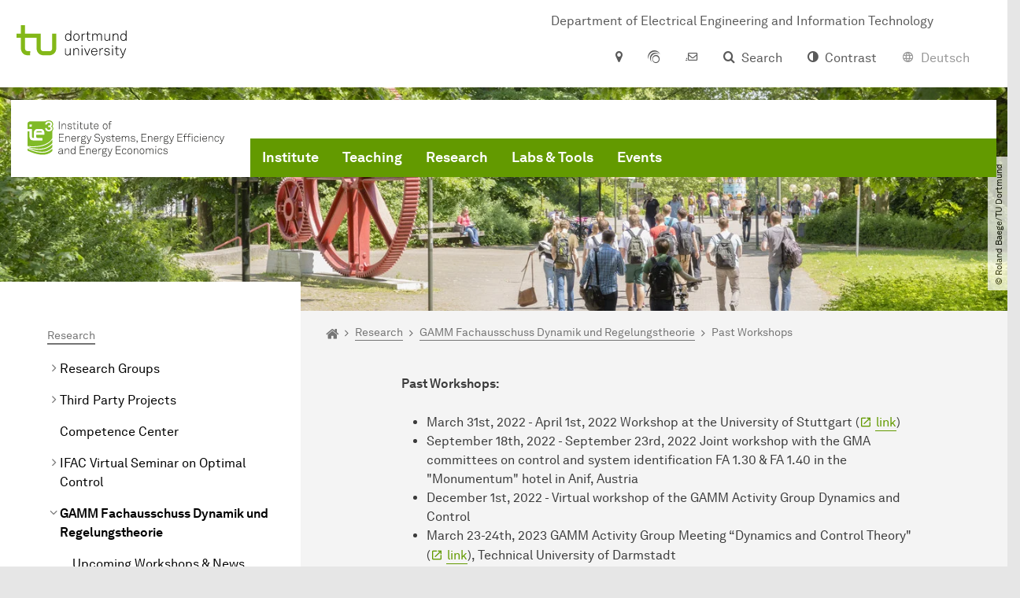

--- FILE ---
content_type: text/html; charset=utf-8
request_url: https://ie3.etit.tu-dortmund.de/research/gamm-fachausschuss-dynamik-und-regelungstheorie/past-workshops/
body_size: 22522
content:
<!DOCTYPE html>
<html dir="ltr" lang="en" class="no-js">
<head>

<meta charset="utf-8">
<!-- 
	TYPO3 CMS supported by mehrwert - https://www.mehrwert.de/

	This website is powered by TYPO3 - inspiring people to share!
	TYPO3 is a free open source Content Management Framework initially created by Kasper Skaarhoj and licensed under GNU/GPL.
	TYPO3 is copyright 1998-2026 of Kasper Skaarhoj. Extensions are copyright of their respective owners.
	Information and contribution at https://typo3.org/
-->



<title>Past Workshops - IE3 - TU Dortmund</title>
<meta http-equiv="x-ua-compatible" content="IE=edge" />
<meta name="generator" content="TYPO3 CMS" />
<meta name="viewport" content="width=device-width, initial-scale=1" />
<meta name="robots" content="index,follow" />
<meta name="author" content="TU Dortmund" />
<meta property="og:type" content="website" />
<meta property="og:title" content="Past Workshops" />
<meta property="og:site_name" content="TU Dortmund" />
<meta property="og:image" content="https://ie3.etit.tu-dortmund.de/typo3conf/ext/tudo_base/Resources/Public/Images/tu-dortmund-logo-social.png" />
<meta name="twitter:card" content="summary" />
<meta name="apple-mobile-web-app-capable" content="no" />
<meta name="format-detection" content="telephone=no" />
<meta name="revisit-after" content="10 days" />


<link rel="stylesheet" href="/typo3temp/assets/compressed/merged-b5c294cdf6aa677b53cf46afebe66dea-b6e1e1d4992b6c3dd9bf6081e536d9f7.css?1764087063" media="all">






<link rel="prev" href="/research/gamm-fachausschuss-dynamik-und-regelungstheorie/upcoming-workshops/">    <script type="text/javascript">
        var html = document.getElementsByTagName('html')[0];
        html.setAttribute('class', 'js');
    </script>


        
    



    <meta name="msapplication-square70x70logo" content="/storages/administration/_processed_/4/7/csm_favicon-600x600_1eb6bc114b.png">
    <meta name="msapplication-square150x150logo" content="/storages/administration/_processed_/4/7/csm_favicon-600x600_27c92f29fc.png">
    <meta name="msapplication-square310x310logo" content="/storages/administration/_processed_/4/7/csm_favicon-600x600_a6e58c514d.png">
    <meta name="msapplication-TileImage" content="/storages/administration/_processed_/4/7/csm_favicon-600x600_b0a30110ab.png">
    <link rel="apple-touch-icon-precomposed" href="/storages/administration/_processed_/4/7/csm_favicon-600x600_ccc9d33448.png">
    <link rel="apple-touch-icon-precomposed" sizes="57x57" href="/storages/administration/_processed_/4/7/csm_favicon-600x600_ee72b37614.png">
    <link rel="apple-touch-icon-precomposed" sizes="60x60" href="/storages/administration/_processed_/4/7/csm_favicon-600x600_267fb8fa09.png">
    <link rel="apple-touch-icon-precomposed" sizes="76x76" href="/storages/administration/_processed_/4/7/csm_favicon-600x600_5aed38bbf2.png">
    <link rel="apple-touch-icon-precomposed" sizes="120x120" href="/storages/administration/_processed_/4/7/csm_favicon-600x600_3fc72b129e.png">
    <link rel="apple-touch-icon-precomposed" sizes="152x152" href="/storages/administration/_processed_/4/7/csm_favicon-600x600_fb55468ba9.png">
    <link rel="apple-touch-icon-precomposed" sizes="180x180" href="/storages/administration/_processed_/4/7/csm_favicon-600x600_ccc9d33448.png">
    <link rel="shortcut icon" href="/storages/administration/_processed_/4/7/csm_favicon-600x600_b342b3fcb9.png">
    <link rel="icon" type="image/png" sizes="64x64" href="/storages/administration/_processed_/4/7/csm_favicon-600x600_3089266120.png">




<link rel="canonical" href="https://ie3.etit.tu-dortmund.de/research/gamm-fachausschuss-dynamik-und-regelungstheorie/past-workshops/"/>
</head>
<body id="p64880" class="page-64880 pagelevel-4 language-0 backendlayout-pagets__subnavigation_left layout-0 logo-variant-3" data-page-uid="64880">




<span id="top" tabindex="-1"></span>





<div class="accessible-jump-links">
    

    
        <a href="#breadcrumb" class="visually-hidden-focusable onfocus-top-left">
            To path indicator
        </a>
    

    
        <a href="#content" class="visually-hidden-focusable onfocus-top-left">
            Subpages of “Research“
        </a>
    

    
            <a href="#nav_container_brand" class="visually-hidden-focusable onfocus-top-left">
                To navigation
            </a>
        

    <a href="#quick-access" class="visually-hidden-focusable onfocus-top-left">
        To quick access
    </a>

    <a href="#footer" class="visually-hidden-focusable onfocus-top-left">
        To footer with other services
    </a>
</div>





<a href="#content" class="visually-hidden-focusable onfocus-top-left">
    To content
</a>





    <div class="c-header-branding  c-header-branding--visible" data-nosnippet>
        <div class="c-header-branding--mobile">
            <div class="parent-faculty">
                <a href="/">
                    
                            <img src="/storages/ie3-etit/r/Institute/ie3_Logo2020_en_SVG.svg" width="600" height="108" alt="" />
                        
                </a>
            </div>
        </div>
        
            
                <div class="c-header-branding--desktop">
                    <a href="https://etit.tu-dortmund.de/" target="_blank">
                        <span>Department of Electrical Engineering and Information Technology</span>
                    </a>
                </div>
            
        
    </div>



    <nav class="c-quickaccess-bar c-quickaccess-bar--desktop">
        <div class="c-quickaccess-bar__left" data-nosnippet>
            <div class="site-logo logo">
                <a class="navbar-brand" href="https://www.tu-dortmund.de/">
                    <span class="visually-hidden">To the home page</span>
                    <img alt="Technische Universität Dortmund" src="/typo3conf/ext/tudo_base/Resources/Public/Images/tu-dortmund-logo-claim-en.svg" width="338" height="55" />
                </a>
            </div>
        </div>
        <div class="c-quickaccess-bar__center" data-nosnippet>
            
                <nav id="quick-access" class="c-quickaccess-bar__navigation">
                    
                    
                    
                    
                    
                        


        <a title="Location &amp; approach"
           href="#quickaccess-content-directions"
           class="c-quickaccess-bar__anchor toggle-offcanvas js-toggle-meta-flyout"
           aria-expanded="false"
           aria-controls="quickaccess-content-directions"
           tabindex="0">
            <span class="c-quickaccess-bar-anchor__icon quickaccess-directions" aria-hidden="true"></span>
            <span class="c-quickaccess-bar-anchor__text">Location &amp; approach</span>
        </a>
    



                    
                    
                        


        

<section
    id="quickaccess-content-directions"
    class="c-quickaccess-bar__content c-quickaccess-bar__content--hidden"
    tabindex="-1"
>
    <h3 class="ml-3">Location &amp; approach</h3>

    <div class="row">
        
                <div class="col-md-8">
                    












        
        

                <div id="c" class="frame frame- frame-layout- frame-type- frame-space-before-none frame-space-after-none">
                    <div class="frame-container">
                        <div class="frame-inner">
                            
                            
                                



                            
                            
                                    
                                        



                                    
                                
                            
    
        

        <div class="accordion" id="accordion-">
            
                <div class="accordion-item">
                    <div id="accordion-heading--10697" class="accordion-header">
                        <h5>
                            <a class="collapsed"
                               role="button"
                               data-bs-toggle="collapse"
                               data-parent="#accordion-"
                               href="#accordion--10697"
                               aria-expanded="false"
                               aria-controls="accordion--10697">
                                By car
                                <span class="icon" aria-hidden="true"></span>
                            </a>
                        </h5>
                    </div>
                    <div id="accordion--10697"
                         role="tabpanel"
                         aria-labelledby="accordion-heading--10697"
                         class="collapse ">
                        <div class="accordion-body">
                            
                                    <p>The campus of TU&nbsp;Dort­mund&nbsp;University is located close to interstate junction&nbsp;Dort­mund&nbsp;West, where the Sauerlandlinie A 45 (Frankfurt-Dort­mund) crosses the Ruhrschnellweg B 1 / A 40. The best interstate exit to take from A 45 is "Dort­mund-Eichlinghofen" (closer to Campus Süd), and from B 1 / A 40 "Dort­mund-Dorstfeld" (closer to Campus Nord). Signs for the&nbsp;uni­ver­si­ty&nbsp;are located at both exits. Also, there is a new exit before you pass over the B 1-bridge leading into&nbsp;Dort­mund.</p>
<p>To get from Campus Nord to Campus Süd by car, there is the connection via Vogelpothsweg/Baroper Straße. We recommend you leave your car on one of the parking lots at Campus Nord and use the H-Bahn (suspended monorail system), which conveniently connects the two campuses.</p>
                                
                        </div>
                    </div>
                </div>
            
                <div class="accordion-item">
                    <div id="accordion-heading--10696" class="accordion-header">
                        <h5>
                            <a class="collapsed"
                               role="button"
                               data-bs-toggle="collapse"
                               data-parent="#accordion-"
                               href="#accordion--10696"
                               aria-expanded="false"
                               aria-controls="accordion--10696">
                                By train
                                <span class="icon" aria-hidden="true"></span>
                            </a>
                        </h5>
                    </div>
                    <div id="accordion--10696"
                         role="tabpanel"
                         aria-labelledby="accordion-heading--10696"
                         class="collapse ">
                        <div class="accordion-body">
                            
                                    <p>TU&nbsp;Dort­mund&nbsp;University has its own train station ("Dort­mund&nbsp;Uni­ver­si­tät"). From there, suburban trains (S-Bahn) leave for&nbsp;Dort­mund&nbsp;main station ("Dort­mund&nbsp;Hauptbahnhof") and Düsseldorf main station via the "Düsseldorf Airport Train Station" (take S-Bahn number 1, which leaves every 20 or 30 minutes). The&nbsp;uni­ver­si­ty&nbsp;is easily reached from Bochum, Essen, Mülheim an der Ruhr and Duisburg.</p>
<p>You can also take the bus or subway train from&nbsp;Dort­mund&nbsp;city to the&nbsp;uni­ver­si­ty: From&nbsp;Dort­mund&nbsp;main station, you can take any train bound for the Station "Stadtgarten", usually lines U41, U45, U 47 and U49. At "Stadtgarten" you switch trains and get on line U42 towards "Hombruch". Look out for the Station "An der Palmweide". From the bus stop just across the road, busses bound for TU&nbsp;Dort­mund&nbsp;University leave every ten minutes (445, 447 and 462). Another option is to take the subway routes U41, U45, U47 and U49 from&nbsp;Dort­mund&nbsp;main station to the stop "Dort­mund&nbsp;Kampstraße". From there, take U43 or U44 to the stop "Dort­mund&nbsp;Wittener Straße". Switch to bus line 447 and get off at "Dort­mund&nbsp;Uni­ver­si­tät&nbsp;S".</p>
                                
                        </div>
                    </div>
                </div>
            
                <div class="accordion-item">
                    <div id="accordion-heading--10695" class="accordion-header">
                        <h5>
                            <a class="collapsed"
                               role="button"
                               data-bs-toggle="collapse"
                               data-parent="#accordion-"
                               href="#accordion--10695"
                               aria-expanded="false"
                               aria-controls="accordion--10695">
                                By plane
                                <span class="icon" aria-hidden="true"></span>
                            </a>
                        </h5>
                    </div>
                    <div id="accordion--10695"
                         role="tabpanel"
                         aria-labelledby="accordion-heading--10695"
                         class="collapse ">
                        <div class="accordion-body">
                            
                                    <p>The AirportExpress is a fast and convenient means of transport from&nbsp;Dort­mund&nbsp;Airport (DTM) to&nbsp;Dort­mund&nbsp;Central Station, taking you there in little more than 20 minutes. From&nbsp;Dort­mund&nbsp;Central Station, you can continue to the&nbsp;uni­ver­si­ty&nbsp;campus by interurban railway (S-Bahn). A larger range of&nbsp;in­ter­na­tio­nal&nbsp;flight connections is offered at Düsseldorf Airport (DUS), which is about 60 kilometres away and can be directly reached by S-Bahn from the&nbsp;uni­ver­si­ty&nbsp;station.</p>
                                
                        </div>
                    </div>
                </div>
            
                <div class="accordion-item">
                    <div id="accordion-heading--10694" class="accordion-header">
                        <h5>
                            <a class="collapsed"
                               role="button"
                               data-bs-toggle="collapse"
                               data-parent="#accordion-"
                               href="#accordion--10694"
                               aria-expanded="false"
                               aria-controls="accordion--10694">
                                The H-Bahn (Suspended Monorail System)
                                <span class="icon" aria-hidden="true"></span>
                            </a>
                        </h5>
                    </div>
                    <div id="accordion--10694"
                         role="tabpanel"
                         aria-labelledby="accordion-heading--10694"
                         class="collapse ">
                        <div class="accordion-body">
                            
                                    <p>The H-Bahn is one of the hallmarks of TU&nbsp;Dort­mund&nbsp;University. There are two stations on Campus Nord. One ("Dort­mund&nbsp;Uni­ver­si­tät&nbsp;S") is directly located at the suburban train stop, which connects the&nbsp;uni­ver­si­ty&nbsp;directly with the city of&nbsp;Dort­mund&nbsp;and the rest of the Ruhr Area. Also from this station, there are connections to the "Technologiepark" and (via Campus Süd) Eichlinghofen. The other station is located at the dining hall at Campus Nord and offers a direct connection to Campus Süd every five minutes.</p>
                                
                        </div>
                    </div>
                </div>
            
                <div class="accordion-item">
                    <div id="accordion-heading--10693" class="accordion-header">
                        <h5>
                            <a class="collapsed"
                               role="button"
                               data-bs-toggle="collapse"
                               data-parent="#accordion-"
                               href="#accordion--10693"
                               aria-expanded="false"
                               aria-controls="accordion--10693">
                                Map
                                <span class="icon" aria-hidden="true"></span>
                            </a>
                        </h5>
                    </div>
                    <div id="accordion--10693"
                         role="tabpanel"
                         aria-labelledby="accordion-heading--10693"
                         class="collapse ">
                        <div class="accordion-body">
                            
                                    <p>The facilities of TU&nbsp;Dort­mund&nbsp;University are spread over two campuses, the larger Campus North and the smaller Campus South. Additionally, some areas of the&nbsp;uni­ver­si­ty&nbsp;are located in the adjacent "Technologiepark".</p>
<p><a href="/storages/zentraler_bilderpool/TU_Lageplan-deutsch-englisch.pdf" title="Map of TU Dortmund University" target="_blank" class="download">Site Map of TU&nbsp;Dort­mund&nbsp;University</a>&nbsp;(Second Page in English)</p>
                                
                        </div>
                    </div>
                </div>
            
        </div>
    

                            
                                



                            
                            
                                



                            
                        </div>
                    </div>
                </div>

            
    


                </div>
            
    </div>

    <a href="#" class="c-quickaccess-bar-content__icon icon-close" tabindex="0">
        <span class="icon" aria-hidden="true"></span>
        <span class="visually-hidden">Close Meta-Navigation</span>
    </a>
</section>



    



                    
                    
                    
                    
                        


        <a title="ServicePortal"
           class="c-quickaccess-bar__anchor toggle-offcanvas"
           href="https://service.tu-dortmund.de/en/home/"
           target="_blank"
           rel="noreferrer"
           tabindex="0">
            <span class="c-quickaccess-bar-anchor__icon quickaccess-service-portal" aria-hidden="true"></span>
            <span class="c-quickaccess-bar-anchor__text">ServicePortal</span>
        </a>
    



                    
                    
                        


        <a title="UniMail"
           class="c-quickaccess-bar__anchor toggle-offcanvas"
           href="https://webmail.tu-dortmund.de/"
           target="_blank"
           rel="noreferrer"
           tabindex="0">
            <span class="c-quickaccess-bar-anchor__icon quickaccess-unimail" aria-hidden="true"></span>
            <span class="c-quickaccess-bar-anchor__text">UniMail</span>
        </a>
    



                    
                </nav>
            
        </div>
        <div class="c-quickaccess-bar__right" data-nosnippet>
            
                
                    


        <a title="Search"
           href="#quickaccess-content-search"
           class="c-quickaccess-bar__anchor toggle-offcanvas js-toggle-meta-flyout"
           aria-expanded="false"
           aria-controls="quickaccess-content-search"
           tabindex="0">
            <span class="c-quickaccess-bar-anchor__icon quickaccess-search" aria-hidden="true"></span>
            <span class="c-quickaccess-bar-anchor__text">Search</span>
        </a>
    



                
                
                    


        

<section
    id="quickaccess-content-search"
    class="c-quickaccess-bar__content c-quickaccess-bar__content--hidden"
    tabindex="-1"
    role="search"
>
    <h3>Search</h3>

    <form class="search-form" action="/search/">
        <div class="container">
            <div class="row">
                <div class="col mb-4">
                    <div class="input-group">
                        <label for="sterm" class="visually-hidden">Search</label>
                        <input type="text" class="form-control" id="sterm" data-quickaccess-solr-q
                               placeholder="Search for name, ..." name="tx_solr[q]">
                        <div class="input-group-append">
                            <button class="btn btn-primary icon-btn icon-search no-txt" type="submit">
                                <span class="btntxt visually-hidden">Search</span>
                                <span class="icon" aria-hidden="true"></span>
                            </button>
                        </div>
                    </div>
                </div>
            </div>
        </div>
    </form>

    <form action="/people-search/">
        <div class="container">
            <div class="row">
                <input type="hidden" name="tx_tudoitmc_personsearch[q]" data-quickaccess-personsearch-q>
                <div class="col mb-4">
                    <div class="input-group">
                        <button class="btn btn-primary icon-btn" type="submit">
                            <span class="btntxt">People Search</span>
                            <span class="icon" aria-hidden="true"></span>
                        </button>
                    </div>
                </div>
            </div>
        </div>
    </form>

    <a href="#" class="c-quickaccess-bar-content__icon icon-close" tabindex="0">
        <span class="icon" aria-hidden="true"></span>
        <span class="visually-hidden">Close Meta-Navigation</span>
    </a>
</section>

    



                
            
            
                


        <a title="Contrast"
           class="c-quickaccess-bar__anchor toggle-offcanvas js-contrastswitch"
           href="">
            <span class="c-quickaccess-bar-anchor__icon quickaccess-contrastswitch" aria-hidden="true"></span>
            <span class="c-quickaccess-bar-anchor__text">Contrast</span>
        </a>
    



            
            
                
                    


        
            
                    
                        
                    
                        
                                
                                    
                                            
                                        
                                
                                    
                                            <a href="#" class="c-quickaccess-bar__anchor toggle-offcanvas quickaccess--disabled" tabindex="0">
                                                <span class="c-quickaccess-bar-anchor__icon quickaccess-language quickaccess-language--de" aria-hidden="true"></span>
                                                <span class="c-quickaccess-bar-anchor__text">Deutsch</span>
                                            </a>
                                        
                                
                            
                    
                
        
    



                
            
        </div>
    </nav>

    <nav class="c-quickaccess-bar c-quickaccess-bar-top c-quickaccess-bar--mobile">
        <div class="site-logo logo" data-nosnippet>
            <a class="navbar-brand" href="https://www.tu-dortmund.de/">
                <span class="visually-hidden">To the home page</span>
                <img alt="Technische Universität Dortmund" src="/typo3conf/ext/tudo_base/Resources/Public/Images/tu-dortmund-logo-claim-en.svg" width="338" height="55" />
            </a>
        </div>
        <div class="c-quickaccess-bar-mobile__nosnippet-container" data-nosnippet>
            
                


        <a title="Contrast"
           class="c-quickaccess-bar__anchor toggle-offcanvas js-contrastswitch"
           href="">
            <span class="c-quickaccess-bar-anchor__icon quickaccess-contrastswitch" aria-hidden="true"></span>
            <span class="c-quickaccess-bar-anchor__text">Contrast</span>
        </a>
    



            
            
                
                    


        
            
                    
                        
                    
                        
                                
                                    
                                            
                                        
                                
                                    
                                            <a href="#" class="c-quickaccess-bar__anchor toggle-offcanvas quickaccess--disabled" tabindex="0">
                                                <span class="c-quickaccess-bar-anchor__icon quickaccess-language quickaccess-language--de" aria-hidden="true"></span>
                                                <span class="c-quickaccess-bar-anchor__text">Deutsch</span>
                                            </a>
                                        
                                
                            
                    
                
        
    



                
            
        </div>
    </nav>

    
        <nav class="c-quickaccess-bar c-quickaccess-bar-bottom c-quickaccess-bar--mobile">
            <div class="c-quickaccess-bar__bottom" data-nosnippet>
                <div class="c-quickaccess-bar-bottom__hamburger">
                    <div class="icon-hamburger">
                        <span class="icon" aria-hidden="true"></span>
                    </div>
                </div>

                <nav id="quick-access" class="c-quickaccess-bar__navigation">
                    <div class="c-quickaccess-bar-bottom__items">
                        
                            


        <a title="Search"
           href="#quickaccess-content-search"
           class="c-quickaccess-bar__anchor toggle-offcanvas js-toggle-meta-flyout"
           aria-expanded="false"
           aria-controls="quickaccess-content-search"
           tabindex="0">
            <span class="c-quickaccess-bar-anchor__icon quickaccess-search" aria-hidden="true"></span>
            <span class="c-quickaccess-bar-anchor__text">Search</span>
        </a>
    



                        
                        
                            


        

<section
    id="quickaccess-content-search"
    class="c-quickaccess-bar__content c-quickaccess-bar__content--hidden"
    tabindex="-1"
    role="search"
>
    <h3>Search</h3>

    <form class="search-form" action="/search/">
        <div class="container">
            <div class="row">
                <div class="col mb-4">
                    <div class="input-group">
                        <label for="sterm" class="visually-hidden">Search</label>
                        <input type="text" class="form-control" id="sterm" data-quickaccess-solr-q
                               placeholder="Search for name, ..." name="tx_solr[q]">
                        <div class="input-group-append">
                            <button class="btn btn-primary icon-btn icon-search no-txt" type="submit">
                                <span class="btntxt visually-hidden">Search</span>
                                <span class="icon" aria-hidden="true"></span>
                            </button>
                        </div>
                    </div>
                </div>
            </div>
        </div>
    </form>

    <form action="/people-search/">
        <div class="container">
            <div class="row">
                <input type="hidden" name="tx_tudoitmc_personsearch[q]" data-quickaccess-personsearch-q>
                <div class="col mb-4">
                    <div class="input-group">
                        <button class="btn btn-primary icon-btn" type="submit">
                            <span class="btntxt">People Search</span>
                            <span class="icon" aria-hidden="true"></span>
                        </button>
                    </div>
                </div>
            </div>
        </div>
    </form>

    <a href="#" class="c-quickaccess-bar-content__icon icon-close" tabindex="0">
        <span class="icon" aria-hidden="true"></span>
        <span class="visually-hidden">Close Meta-Navigation</span>
    </a>
</section>

    



                        
                        
                        
                        
                        
                        
                        
                        
                            


        <a title="Location &amp; approach"
           href="#quickaccess-content-directions"
           class="c-quickaccess-bar__anchor toggle-offcanvas js-toggle-meta-flyout"
           aria-expanded="false"
           aria-controls="quickaccess-content-directions"
           tabindex="0">
            <span class="c-quickaccess-bar-anchor__icon quickaccess-directions" aria-hidden="true"></span>
            <span class="c-quickaccess-bar-anchor__text">Location &amp; approach</span>
        </a>
    



                        
                        
                            


        

<section
    id="quickaccess-content-directions"
    class="c-quickaccess-bar__content c-quickaccess-bar__content--hidden"
    tabindex="-1"
>
    <h3 class="ml-3">Location &amp; approach</h3>

    <div class="row">
        
                <div class="col-md-8">
                    












        
        

                <div id="c" class="frame frame- frame-layout- frame-type- frame-space-before-none frame-space-after-none">
                    <div class="frame-container">
                        <div class="frame-inner">
                            
                            
                                



                            
                            
                                    
                                        



                                    
                                
                            
    
        

        <div class="accordion" id="accordion-">
            
                <div class="accordion-item">
                    <div id="accordion-heading--10697" class="accordion-header">
                        <h5>
                            <a class="collapsed"
                               role="button"
                               data-bs-toggle="collapse"
                               data-parent="#accordion-"
                               href="#accordion--10697"
                               aria-expanded="false"
                               aria-controls="accordion--10697">
                                By car
                                <span class="icon" aria-hidden="true"></span>
                            </a>
                        </h5>
                    </div>
                    <div id="accordion--10697"
                         role="tabpanel"
                         aria-labelledby="accordion-heading--10697"
                         class="collapse ">
                        <div class="accordion-body">
                            
                                    <p>The campus of TU&nbsp;Dort­mund&nbsp;University is located close to interstate junction&nbsp;Dort­mund&nbsp;West, where the Sauerlandlinie A 45 (Frankfurt-Dort­mund) crosses the Ruhrschnellweg B 1 / A 40. The best interstate exit to take from A 45 is "Dort­mund-Eichlinghofen" (closer to Campus Süd), and from B 1 / A 40 "Dort­mund-Dorstfeld" (closer to Campus Nord). Signs for the&nbsp;uni­ver­si­ty&nbsp;are located at both exits. Also, there is a new exit before you pass over the B 1-bridge leading into&nbsp;Dort­mund.</p>
<p>To get from Campus Nord to Campus Süd by car, there is the connection via Vogelpothsweg/Baroper Straße. We recommend you leave your car on one of the parking lots at Campus Nord and use the H-Bahn (suspended monorail system), which conveniently connects the two campuses.</p>
                                
                        </div>
                    </div>
                </div>
            
                <div class="accordion-item">
                    <div id="accordion-heading--10696" class="accordion-header">
                        <h5>
                            <a class="collapsed"
                               role="button"
                               data-bs-toggle="collapse"
                               data-parent="#accordion-"
                               href="#accordion--10696"
                               aria-expanded="false"
                               aria-controls="accordion--10696">
                                By train
                                <span class="icon" aria-hidden="true"></span>
                            </a>
                        </h5>
                    </div>
                    <div id="accordion--10696"
                         role="tabpanel"
                         aria-labelledby="accordion-heading--10696"
                         class="collapse ">
                        <div class="accordion-body">
                            
                                    <p>TU&nbsp;Dort­mund&nbsp;University has its own train station ("Dort­mund&nbsp;Uni­ver­si­tät"). From there, suburban trains (S-Bahn) leave for&nbsp;Dort­mund&nbsp;main station ("Dort­mund&nbsp;Hauptbahnhof") and Düsseldorf main station via the "Düsseldorf Airport Train Station" (take S-Bahn number 1, which leaves every 20 or 30 minutes). The&nbsp;uni­ver­si­ty&nbsp;is easily reached from Bochum, Essen, Mülheim an der Ruhr and Duisburg.</p>
<p>You can also take the bus or subway train from&nbsp;Dort­mund&nbsp;city to the&nbsp;uni­ver­si­ty: From&nbsp;Dort­mund&nbsp;main station, you can take any train bound for the Station "Stadtgarten", usually lines U41, U45, U 47 and U49. At "Stadtgarten" you switch trains and get on line U42 towards "Hombruch". Look out for the Station "An der Palmweide". From the bus stop just across the road, busses bound for TU&nbsp;Dort­mund&nbsp;University leave every ten minutes (445, 447 and 462). Another option is to take the subway routes U41, U45, U47 and U49 from&nbsp;Dort­mund&nbsp;main station to the stop "Dort­mund&nbsp;Kampstraße". From there, take U43 or U44 to the stop "Dort­mund&nbsp;Wittener Straße". Switch to bus line 447 and get off at "Dort­mund&nbsp;Uni­ver­si­tät&nbsp;S".</p>
                                
                        </div>
                    </div>
                </div>
            
                <div class="accordion-item">
                    <div id="accordion-heading--10695" class="accordion-header">
                        <h5>
                            <a class="collapsed"
                               role="button"
                               data-bs-toggle="collapse"
                               data-parent="#accordion-"
                               href="#accordion--10695"
                               aria-expanded="false"
                               aria-controls="accordion--10695">
                                By plane
                                <span class="icon" aria-hidden="true"></span>
                            </a>
                        </h5>
                    </div>
                    <div id="accordion--10695"
                         role="tabpanel"
                         aria-labelledby="accordion-heading--10695"
                         class="collapse ">
                        <div class="accordion-body">
                            
                                    <p>The AirportExpress is a fast and convenient means of transport from&nbsp;Dort­mund&nbsp;Airport (DTM) to&nbsp;Dort­mund&nbsp;Central Station, taking you there in little more than 20 minutes. From&nbsp;Dort­mund&nbsp;Central Station, you can continue to the&nbsp;uni­ver­si­ty&nbsp;campus by interurban railway (S-Bahn). A larger range of&nbsp;in­ter­na­tio­nal&nbsp;flight connections is offered at Düsseldorf Airport (DUS), which is about 60 kilometres away and can be directly reached by S-Bahn from the&nbsp;uni­ver­si­ty&nbsp;station.</p>
                                
                        </div>
                    </div>
                </div>
            
                <div class="accordion-item">
                    <div id="accordion-heading--10694" class="accordion-header">
                        <h5>
                            <a class="collapsed"
                               role="button"
                               data-bs-toggle="collapse"
                               data-parent="#accordion-"
                               href="#accordion--10694"
                               aria-expanded="false"
                               aria-controls="accordion--10694">
                                The H-Bahn (Suspended Monorail System)
                                <span class="icon" aria-hidden="true"></span>
                            </a>
                        </h5>
                    </div>
                    <div id="accordion--10694"
                         role="tabpanel"
                         aria-labelledby="accordion-heading--10694"
                         class="collapse ">
                        <div class="accordion-body">
                            
                                    <p>The H-Bahn is one of the hallmarks of TU&nbsp;Dort­mund&nbsp;University. There are two stations on Campus Nord. One ("Dort­mund&nbsp;Uni­ver­si­tät&nbsp;S") is directly located at the suburban train stop, which connects the&nbsp;uni­ver­si­ty&nbsp;directly with the city of&nbsp;Dort­mund&nbsp;and the rest of the Ruhr Area. Also from this station, there are connections to the "Technologiepark" and (via Campus Süd) Eichlinghofen. The other station is located at the dining hall at Campus Nord and offers a direct connection to Campus Süd every five minutes.</p>
                                
                        </div>
                    </div>
                </div>
            
                <div class="accordion-item">
                    <div id="accordion-heading--10693" class="accordion-header">
                        <h5>
                            <a class="collapsed"
                               role="button"
                               data-bs-toggle="collapse"
                               data-parent="#accordion-"
                               href="#accordion--10693"
                               aria-expanded="false"
                               aria-controls="accordion--10693">
                                Map
                                <span class="icon" aria-hidden="true"></span>
                            </a>
                        </h5>
                    </div>
                    <div id="accordion--10693"
                         role="tabpanel"
                         aria-labelledby="accordion-heading--10693"
                         class="collapse ">
                        <div class="accordion-body">
                            
                                    <p>The facilities of TU&nbsp;Dort­mund&nbsp;University are spread over two campuses, the larger Campus North and the smaller Campus South. Additionally, some areas of the&nbsp;uni­ver­si­ty&nbsp;are located in the adjacent "Technologiepark".</p>
<p><a href="/storages/zentraler_bilderpool/TU_Lageplan-deutsch-englisch.pdf" title="Map of TU Dortmund University" target="_blank" class="download">Site Map of TU&nbsp;Dort­mund&nbsp;University</a>&nbsp;(Second Page in English)</p>
                                
                        </div>
                    </div>
                </div>
            
        </div>
    

                            
                                



                            
                            
                                



                            
                        </div>
                    </div>
                </div>

            
    


                </div>
            
    </div>

    <a href="#" class="c-quickaccess-bar-content__icon icon-close" tabindex="0">
        <span class="icon" aria-hidden="true"></span>
        <span class="visually-hidden">Close Meta-Navigation</span>
    </a>
</section>



    



                        
                        
                            


        <a title="ServicePortal"
           class="c-quickaccess-bar__anchor toggle-offcanvas"
           href="https://service.tu-dortmund.de/en/home/"
           target="_blank"
           rel="noreferrer"
           tabindex="0">
            <span class="c-quickaccess-bar-anchor__icon quickaccess-service-portal" aria-hidden="true"></span>
            <span class="c-quickaccess-bar-anchor__text">ServicePortal</span>
        </a>
    



                        
                        
                            


        <a title="UniMail"
           class="c-quickaccess-bar__anchor toggle-offcanvas"
           href="https://webmail.tu-dortmund.de/"
           target="_blank"
           rel="noreferrer"
           tabindex="0">
            <span class="c-quickaccess-bar-anchor__icon quickaccess-unimail" aria-hidden="true"></span>
            <span class="c-quickaccess-bar-anchor__text">UniMail</span>
        </a>
    



                        
                    </div>
                </nav>
            </div>
        </nav>
    




<div class="wrapper">
    
    
    


    <header class="c-header">
        <div class="site-nav site-nav-main nav-main-overlay" data-nosnippet>
            <div id="nav_main" class="nav-main nav-main--offset-faculty">
                <div class="c-navigation c-navigation--desktop">
                    
    <nav class="nav-main-inner navbar navbar-expand-lg" aria-label="Navigation overview">

        <div class="site-logo logo site-logo-faculty site-logo-faculty-img">
            <a class="navbar-brand" href="/">
                <span class="visually-hidden">To the home page</span>
                
                        <img data-no-inject="" src="/storages/ie3-etit/r/Institute/ie3_Logo2020_en_SVG.svg" width="292" height="52" alt="" />
                    
            </a>
        </div>

        <div class="header-navigation-bar" id="navbar_supported_content">
            
                    
    <div id="nav_container_brand" class="nav-container" tabindex="-1">
        


    <ul class="nav navbar-nav navbar-main menu menu--brand menu--level-1" data-header="navigation">
        
            
        <li class="nav-item nav-item--level-1  dropdown has-sub-navigation"
            data-page-uid="13783">
            
                    
    <a class="nav-link dropdown-toggle"
       data-bs-toggle="dropdown" aria-haspopup="true" aria-expanded="false" data-bs-target="#university-dropdown-13783"
       href="/institute/" >
    Institute
    </a>

    <div class="dropdown-container dropdown-container--offset" id="university-dropdown-13783">
        <div class="dropdown-menu">
            <div class="dropdown-menu__content">
                <div class="teaser">
                    <div class="teaser__image">
                        
                            
                                
                                
                                
                                

                                
                                        <picture><source srcset="/storages/zentraler_bilderpool/_processed_/3/2/csm_BCI_348920b97e.jpg 1x, /storages/zentraler_bilderpool/_processed_/3/2/csm_BCI_f4e4861555.jpg 2x, /storages/zentraler_bilderpool/_processed_/3/2/csm_BCI_5f8d52f063.jpg 3x" media="(min-width: 1024px), (min-width: 576px) and (max-width: 1023px), (max-width: 575px)" /><img src="/storages/zentraler_bilderpool/_processed_/3/2/csm_BCI_348920b97e.jpg" alt="The BCI buildingshot from above" title="Building of the Faculty of Biochemical and Chemical Engineering" class="img-fluid" loading="eager" width="292" height="196" /></picture>
                                    
                            
                        
                    </div>
                    <div class="teaser__text">
                        <p>
                            
                        </p>
                    </div>
                </div>
            </div>

            <div class="dropdown-menu__menu">
                <ul class="menu menu--level-2">
                    <li class="nav-item nav-item--level-2">
                        <a class="nav-link nav-link--level-2-title"
                           href="/institute/" >
                            Institute
                        </a>
                    </li>
                    
                        
                                <li class="nav-item nav-item--level-2  ">
                                    
                                            <a class="nav-link"
                                               href="/institute/team/" >
                                            Team
                                            </a>
                                        
                                </li>
                            
                    
                        
                                <li class="nav-item nav-item--level-2  ">
                                    
                                            <a class="nav-link"
                                               href="/institute/about/" >
                                            About
                                            </a>
                                        
                                </li>
                            
                    
                        
                                <li class="nav-item nav-item--level-2  ">
                                    
                                            <a class="nav-link"
                                               href="/institute/partners/" >
                                            Partners
                                            </a>
                                        
                                </li>
                            
                    
                        
                                <li class="nav-item nav-item--level-2  ">
                                    
                                            <a class="nav-link"
                                               href="/institute/vacancies/" >
                                            Vacancies
                                            </a>
                                        
                                </li>
                            
                    
                </ul>
            </div>
        </div>
    </div>

    <a href="#" class="btn icon-btn no-txt sub-navigation-trigger d-lg-none">
        <span class="visually-hidden"> Show submenu for “Institute“</span>
        <span class="icon" aria-hidden="true"></span>
    </a>

                
        </li>
    

            
        <li class="nav-item nav-item--level-1  dropdown has-sub-navigation"
            data-page-uid="13771">
            
                    
    <a class="nav-link dropdown-toggle"
       data-bs-toggle="dropdown" aria-haspopup="true" aria-expanded="false" data-bs-target="#university-dropdown-13771"
       href="/teaching/courses/" >
    Teaching
    </a>

    <div class="dropdown-container dropdown-container--offset" id="university-dropdown-13771">
        <div class="dropdown-menu">
            <div class="dropdown-menu__content">
                <div class="teaser">
                    <div class="teaser__image">
                        
                            
                                
                                
                                
                                

                                
                                        <picture><source srcset="/storages/zentraler_bilderpool/_processed_/b/9/csm_Studenten_im_Hoersaal_01_f5d3413677.jpg 1x, /storages/zentraler_bilderpool/_processed_/b/9/csm_Studenten_im_Hoersaal_01_2840729d38.jpg 2x, /storages/zentraler_bilderpool/_processed_/b/9/csm_Studenten_im_Hoersaal_01_f71490afd5.jpg 3x" media="(min-width: 1024px), (min-width: 576px) and (max-width: 1023px), (max-width: 575px)" /><img src="/storages/zentraler_bilderpool/_processed_/b/9/csm_Studenten_im_Hoersaal_01_f5d3413677.jpg" alt="Students sitting in a lecture in the lecture hall." title="Students in the lecture hall_01" class="img-fluid" loading="eager" width="292" height="195" /></picture>
                                    
                            
                        
                    </div>
                    <div class="teaser__text">
                        <p>
                            
                        </p>
                    </div>
                </div>
            </div>

            <div class="dropdown-menu__menu">
                <ul class="menu menu--level-2">
                    <li class="nav-item nav-item--level-2">
                        <a class="nav-link nav-link--level-2-title"
                           href="/teaching/courses/" >
                            Teaching
                        </a>
                    </li>
                    
                        
                                <li class="nav-item nav-item--level-2  ">
                                    
                                            <div class="nav-link-container">
                                                <a class="nav-link"
                                                   href="/teaching/courses/" >
                                                Courses
                                                </a>

                                                <a href="#"
                                                   class="nav-link menu-toggle btn icon-btn no-txt icon-angle-right"
                                                   data-bs-toggle="menu-13776"
                                                   aria-haspopup="true"
                                                   aria-expanded="false"
                                                   aria-controls="menu-13776">
                                                    <span class="icon" aria-hidden="true"></span>
                                                    <span class="visually-hidden">
                                                        Show submenu for “Courses“
                                                    </span>
                                                </a>
                                            </div>

                                            <ul id="menu-13776" class="menu menu--level-3">
                                                
                                                    
                                                            <li class="nav-item nav-item--level-3  ">
                                                                
                                                                        <div class="nav-link-container">
                                                                            <a class="nav-link"
                                                                               href="/teaching/courses/bachelor/" >
                                                                            Bachelor
                                                                            </a>

                                                                            <a href="#"
                                                                               class="nav-link menu-toggle btn icon-btn no-txt icon-angle-right"
                                                                               data-toggle="menu-14465"
                                                                               aria-haspopup="true"
                                                                               aria-expanded="false"
                                                                               aria-controls="menu-14465">
                                                                                <span class="icon" aria-hidden="true"></span>
                                                                                <span class="visually-hidden">
                                                                                    Show submenu for “Bachelor“
                                                                                </span>
                                                                            </a>
                                                                        </div>

                                                                        <ul id="menu-14465" class="menu menu--level-4">
                                                                            
                                                                                
                                                                                        <li class="nav-item nav-item--level-4  ">
                                                                                            <a class="nav-link"
                                                                                               href="/teaching/courses/bachelor/get2-grundlagen-der-elektrotechnik-2/" >
                                                                                            GET II: Grundlagen der Elektrotechnik II
                                                                                            </a>
                                                                                        </li>
                                                                                    
                                                                            
                                                                                
                                                                                        <li class="nav-item nav-item--level-4  ">
                                                                                            <a class="nav-link"
                                                                                               href="/teaching/courses/bachelor/get-iii-grundlagen-der-elektrotechnik-iii/" >
                                                                                            GET III: Grundlagen der Elektrotechnik III
                                                                                            </a>
                                                                                        </li>
                                                                                    
                                                                            
                                                                                
                                                                                        <li class="nav-item nav-item--level-4  ">
                                                                                            <a class="nav-link"
                                                                                               href="/teaching/courses/bachelor/ban-betrieb-und-aufbau-von-netzen/" >
                                                                                            BAN: Betrieb und Aufbau von Netzen
                                                                                            </a>
                                                                                        </li>
                                                                                    
                                                                            
                                                                                
                                                                                        <li class="nav-item nav-item--level-4  ">
                                                                                            <a class="nav-link"
                                                                                               href="/teaching/courses/bachelor/eet-elektrische-energietechnik/" >
                                                                                            EET: Elektrische Energietechnik
                                                                                            </a>
                                                                                        </li>
                                                                                    
                                                                            
                                                                                
                                                                                        <li class="nav-item nav-item--level-4  ">
                                                                                            <a class="nav-link"
                                                                                               href="/teaching/courses/bachelor/eew-einfuehrung-in-die-elektrizitaetswirtschaft/" >
                                                                                            EEW: Einführung in die Elektrizitätswirtschaft
                                                                                            </a>
                                                                                        </li>
                                                                                    
                                                                            
                                                                                
                                                                                        <li class="nav-item nav-item--level-4  ">
                                                                                            <a class="nav-link"
                                                                                               href="/teaching/courses/bachelor/etkt-elektrotechnik-kommunikationstechnik/" >
                                                                                            ETKT: Elektrotechnik &amp; Kommunikationstechnik
                                                                                            </a>
                                                                                        </li>
                                                                                    
                                                                            
                                                                        </ul>
                                                                    
                                                            </li>
                                                        
                                                
                                                    
                                                            <li class="nav-item nav-item--level-3  ">
                                                                
                                                                        <div class="nav-link-container">
                                                                            <a class="nav-link"
                                                                               href="/teaching/courses/master/" >
                                                                            Master
                                                                            </a>

                                                                            <a href="#"
                                                                               class="nav-link menu-toggle btn icon-btn no-txt icon-angle-right"
                                                                               data-toggle="menu-14464"
                                                                               aria-haspopup="true"
                                                                               aria-expanded="false"
                                                                               aria-controls="menu-14464">
                                                                                <span class="icon" aria-hidden="true"></span>
                                                                                <span class="visually-hidden">
                                                                                    Show submenu for “Master“
                                                                                </span>
                                                                            </a>
                                                                        </div>

                                                                        <ul id="menu-14464" class="menu menu--level-4">
                                                                            
                                                                                
                                                                                        <li class="nav-item nav-item--level-4  ">
                                                                                            <a class="nav-link"
                                                                                               href="/teaching/courses/master/dezentrale-energiewandlungsanlagen/" >
                                                                                            DER: Planning and Operation of Decentralised Energy Resou
                                                                                            </a>
                                                                                        </li>
                                                                                    
                                                                            
                                                                                
                                                                                        <li class="nav-item nav-item--level-4  ">
                                                                                            <a class="nav-link"
                                                                                               href="/teaching/courses/master/psos-power-system-operation-and-stability/" >
                                                                                            PSOS: Power System Operation and Stability
                                                                                            </a>
                                                                                        </li>
                                                                                    
                                                                            
                                                                                
                                                                                        <li class="nav-item nav-item--level-4  ">
                                                                                            <a class="nav-link"
                                                                                               href="/teaching/courses/master/power-system-economics/" >
                                                                                            PSE: Power System Economics
                                                                                            </a>
                                                                                        </li>
                                                                                    
                                                                            
                                                                                
                                                                                        <li class="nav-item nav-item--level-4  ">
                                                                                            <a class="nav-link"
                                                                                               href="/teaching/courses/master/sg-smart-grids/" >
                                                                                            SG: Smart Grids
                                                                                            </a>
                                                                                        </li>
                                                                                    
                                                                            
                                                                                
                                                                                        <li class="nav-item nav-item--level-4  ">
                                                                                            <a class="nav-link"
                                                                                               href="/teaching/courses/master/pos-principles-of-sustainability/" >
                                                                                            PoS: Principles of Sustainability
                                                                                            </a>
                                                                                        </li>
                                                                                    
                                                                            
                                                                                
                                                                                        <li class="nav-item nav-item--level-4  ">
                                                                                            <a class="nav-link"
                                                                                               href="/teaching/courses/master/dae-diagnose-und-zustandsanalyse-in-elektrischen-energiesystemen/" >
                                                                                            DAE: Diagnose &amp; Zustandsanalyse in der el. Energieversorg
                                                                                            </a>
                                                                                        </li>
                                                                                    
                                                                            
                                                                                
                                                                                        <li class="nav-item nav-item--level-4  ">
                                                                                            <a class="nav-link"
                                                                                               href="/teaching/courses/master/opf-optimal-power-flow/" >
                                                                                            OPF: Optimal Power Flow Problems
                                                                                            </a>
                                                                                        </li>
                                                                                    
                                                                            
                                                                                
                                                                                        <li class="nav-item nav-item--level-4  ">
                                                                                            <a class="nav-link"
                                                                                               href="/teaching/courses/master/stmmps-simulation-and-testing-methods-for-modern-power-s/" >
                                                                                            STMMPS: Simulation and Testing Methods for Modern Power S
                                                                                            </a>
                                                                                        </li>
                                                                                    
                                                                            
                                                                                
                                                                                        <li class="nav-item nav-item--level-4  ">
                                                                                            <a class="nav-link"
                                                                                               href="/teaching/courses/master/smart-grid-system-engineering-safety-security-and-resil/" >
                                                                                            Smart Grid System Engineering: Safety, Security and Resil
                                                                                            </a>
                                                                                        </li>
                                                                                    
                                                                            
                                                                        </ul>
                                                                    
                                                            </li>
                                                        
                                                
                                                    
                                                            <li class="nav-item nav-item--level-3  ">
                                                                
                                                                        <div class="nav-link-container">
                                                                            <a class="nav-link"
                                                                               href="/teaching/courses/other/" >
                                                                            Other
                                                                            </a>

                                                                            <a href="#"
                                                                               class="nav-link menu-toggle btn icon-btn no-txt icon-angle-right"
                                                                               data-toggle="menu-60795"
                                                                               aria-haspopup="true"
                                                                               aria-expanded="false"
                                                                               aria-controls="menu-60795">
                                                                                <span class="icon" aria-hidden="true"></span>
                                                                                <span class="visually-hidden">
                                                                                    Show submenu for “Other“
                                                                                </span>
                                                                            </a>
                                                                        </div>

                                                                        <ul id="menu-60795" class="menu menu--level-4">
                                                                            
                                                                                
                                                                                        <li class="nav-item nav-item--level-4  ">
                                                                                            <a class="nav-link"
                                                                                               href="/teaching/courses/other/nachhaltigkeit/" >
                                                                                            ETIT - paving the way for a sustainable future
                                                                                            </a>
                                                                                        </li>
                                                                                    
                                                                            
                                                                        </ul>
                                                                    
                                                            </li>
                                                        
                                                
                                            </ul>
                                        
                                </li>
                            
                    
                        
                                <li class="nav-item nav-item--level-2  ">
                                    
                                            <div class="nav-link-container">
                                                <a class="nav-link"
                                                   href="/teaching/student-labs/" >
                                                Student Labs
                                                </a>

                                                <a href="#"
                                                   class="nav-link menu-toggle btn icon-btn no-txt icon-angle-right"
                                                   data-bs-toggle="menu-14313"
                                                   aria-haspopup="true"
                                                   aria-expanded="false"
                                                   aria-controls="menu-14313">
                                                    <span class="icon" aria-hidden="true"></span>
                                                    <span class="visually-hidden">
                                                        Show submenu for “Student Labs“
                                                    </span>
                                                </a>
                                            </div>

                                            <ul id="menu-14313" class="menu menu--level-3">
                                                
                                                    
                                                            <li class="nav-item nav-item--level-3  ">
                                                                
                                                                        <a class="nav-link"
                                                                           href="/teaching/student-labs/fachlabor-bachelor-wirt-ing/" >
                                                                        Fachlabor Bachelor Wirt.-Ing.
                                                                        </a>
                                                                    
                                                            </li>
                                                        
                                                
                                                    
                                                            <li class="nav-item nav-item--level-3  ">
                                                                
                                                                        <a class="nav-link"
                                                                           href="/teaching/student-labs/laborpraktikum-bent/" >
                                                                        Laborpraktikum BENT
                                                                        </a>
                                                                    
                                                            </li>
                                                        
                                                
                                                    
                                                            <li class="nav-item nav-item--level-3  ">
                                                                
                                                                        <a class="nav-link"
                                                                           href="/teaching/student-labs/praktikum-g1-messtechnik/" >
                                                                        Grundpraktikum Messtechnik
                                                                        </a>
                                                                    
                                                            </li>
                                                        
                                                
                                                    
                                                            <li class="nav-item nav-item--level-3  ">
                                                                
                                                                        <a class="nav-link"
                                                                           href="/teaching/student-labs/praktikum-9-leitsystembetrieb/" >
                                                                        Praktikum 9: Leitsystembetrieb
                                                                        </a>
                                                                    
                                                            </li>
                                                        
                                                
                                            </ul>
                                        
                                </li>
                            
                    
                        
                                <li class="nav-item nav-item--level-2  ">
                                    
                                            <a class="nav-link"
                                               href="/teaching/theses/" >
                                            Theses
                                            </a>
                                        
                                </li>
                            
                    
                        
                                <li class="nav-item nav-item--level-2  ">
                                    
                                            <a class="nav-link"
                                               href="/teaching/seminars/" >
                                            Seminars
                                            </a>
                                        
                                </li>
                            
                    
                        
                                <li class="nav-item nav-item--level-2  ">
                                    
                                            <a class="nav-link"
                                               href="/teaching/project-groups-project-work/" >
                                            Project Groups &amp; Project Work
                                            </a>
                                        
                                </li>
                            
                    
                </ul>
            </div>
        </div>
    </div>

    <a href="#" class="btn icon-btn no-txt sub-navigation-trigger d-lg-none">
        <span class="visually-hidden"> Show submenu for “Teaching“</span>
        <span class="icon" aria-hidden="true"></span>
    </a>

                
        </li>
    

            
        <li class="nav-item nav-item--level-1 active dropdown has-sub-navigation"
            data-page-uid="13765">
            
                    
    <a class="nav-link dropdown-toggle"
       data-bs-toggle="dropdown" aria-haspopup="true" aria-expanded="false" data-bs-target="#university-dropdown-13765"
       href="/research/research-groups/" >
    Research
    </a>

    <div class="dropdown-container dropdown-container--offset" id="university-dropdown-13765">
        <div class="dropdown-menu">
            <div class="dropdown-menu__content">
                <div class="teaser">
                    <div class="teaser__image">
                        
                            
                                
                                
                                
                                

                                
                                        <picture><source srcset="/storages/ie3-etit/_processed_/e/3/csm_Renewable_Sunset_8ce1ec2e73.png 1x, /storages/ie3-etit/_processed_/e/3/csm_Renewable_Sunset_dc014c5220.png 2x, /storages/ie3-etit/_processed_/e/3/csm_Renewable_Sunset_b6aef4433a.png 3x" media="(min-width: 1024px), (min-width: 576px) and (max-width: 1023px), (max-width: 575px)" /><img src="/storages/ie3-etit/_processed_/e/3/csm_Renewable_Sunset_8ce1ec2e73.png" alt="Sunset at Landscape with Windturbines" class="img-fluid" loading="eager" width="292" height="100" /></picture>
                                    
                            
                        
                    </div>
                    <div class="teaser__text">
                        <p>
                            
                        </p>
                    </div>
                </div>
            </div>

            <div class="dropdown-menu__menu">
                <ul class="menu menu--level-2">
                    <li class="nav-item nav-item--level-2">
                        <a class="nav-link nav-link--level-2-title"
                           href="/research/research-groups/" >
                            Research
                        </a>
                    </li>
                    
                        
                                <li class="nav-item nav-item--level-2  ">
                                    
                                            <div class="nav-link-container">
                                                <a class="nav-link"
                                                   href="/research/research-groups/" >
                                                Research Groups
                                                </a>

                                                <a href="#"
                                                   class="nav-link menu-toggle btn icon-btn no-txt icon-angle-right"
                                                   data-bs-toggle="menu-13770"
                                                   aria-haspopup="true"
                                                   aria-expanded="false"
                                                   aria-controls="menu-13770">
                                                    <span class="icon" aria-hidden="true"></span>
                                                    <span class="visually-hidden">
                                                        Show submenu for “Research Groups“
                                                    </span>
                                                </a>
                                            </div>

                                            <ul id="menu-13770" class="menu menu--level-3">
                                                
                                                    
                                                            <li class="nav-item nav-item--level-3  ">
                                                                
                                                                        <div class="nav-link-container">
                                                                            <a class="nav-link"
                                                                               href="/research/research-groups/distribution-grid-planning-operation/" >
                                                                            Distribution Grid Planning &amp; Operation
                                                                            </a>

                                                                            <a href="#"
                                                                               class="nav-link menu-toggle btn icon-btn no-txt icon-angle-right"
                                                                               data-toggle="menu-16397"
                                                                               aria-haspopup="true"
                                                                               aria-expanded="false"
                                                                               aria-controls="menu-16397">
                                                                                <span class="icon" aria-hidden="true"></span>
                                                                                <span class="visually-hidden">
                                                                                    Show submenu for “Distribution Grid Planning &amp; Operation“
                                                                                </span>
                                                                            </a>
                                                                        </div>

                                                                        <ul id="menu-16397" class="menu menu--level-4">
                                                                            
                                                                                
                                                                                        <li class="nav-item nav-item--level-4  ">
                                                                                            <a class="nav-link"
                                                                                               href="/research/research-groups/distribution-grid-planning-operation/automated-expansion-planning/" >
                                                                                            Automated expansion planning
                                                                                            </a>
                                                                                        </li>
                                                                                    
                                                                            
                                                                                
                                                                                        <li class="nav-item nav-item--level-4  ">
                                                                                            <a class="nav-link"
                                                                                               href="/labs-tools/simona/" >
                                                                                            Agent-based energy system modeling and simulation
                                                                                            </a>
                                                                                        </li>
                                                                                    
                                                                            
                                                                                
                                                                                        <li class="nav-item nav-item--level-4  ">
                                                                                            <a class="nav-link"
                                                                                               href="/research/research-groups/distribution-grid-planning-operation/operation-of-flexible-distribution-grids/" >
                                                                                            Operation of flexible distribution grids
                                                                                            </a>
                                                                                        </li>
                                                                                    
                                                                            
                                                                        </ul>
                                                                    
                                                            </li>
                                                        
                                                
                                                    
                                                            <li class="nav-item nav-item--level-3  ">
                                                                
                                                                        <a class="nav-link"
                                                                           href="/research/research-groups/power-system-stability-operation/" >
                                                                        Power System Stability &amp; Operation
                                                                        </a>
                                                                    
                                                            </li>
                                                        
                                                
                                                    
                                                            <li class="nav-item nav-item--level-3  ">
                                                                
                                                                        <a class="nav-link"
                                                                           href="/research/research-groups/energy-system-design-transmission-grids/" >
                                                                        Energy System Design &amp; Transmission Grids
                                                                        </a>
                                                                    
                                                            </li>
                                                        
                                                
                                                    
                                                            <li class="nav-item nav-item--level-3  ">
                                                                
                                                                        <div class="nav-link-container">
                                                                            <a class="nav-link"
                                                                               href="/research/research-groups/optimization-control/" >
                                                                            Optimization &amp; Control
                                                                            </a>

                                                                            <a href="#"
                                                                               class="nav-link menu-toggle btn icon-btn no-txt icon-angle-right"
                                                                               data-toggle="menu-14828"
                                                                               aria-haspopup="true"
                                                                               aria-expanded="false"
                                                                               aria-controls="menu-14828">
                                                                                <span class="icon" aria-hidden="true"></span>
                                                                                <span class="visually-hidden">
                                                                                    Show submenu for “Optimization &amp; Control“
                                                                                </span>
                                                                            </a>
                                                                        </div>

                                                                        <ul id="menu-14828" class="menu menu--level-4">
                                                                            
                                                                                
                                                                                        <li class="nav-item nav-item--level-4  ">
                                                                                            <a class="nav-link"
                                                                                               href="/research/research-groups/optimization-control/optimization-based-control/" >
                                                                                            Optimization-Based Control
                                                                                            </a>
                                                                                        </li>
                                                                                    
                                                                            
                                                                                
                                                                                        <li class="nav-item nav-item--level-4  ">
                                                                                            <a class="nav-link"
                                                                                               href="/research/research-groups/optimization-control/distributed-optimization/" >
                                                                                            Distributed Optimization
                                                                                            </a>
                                                                                        </li>
                                                                                    
                                                                            
                                                                                
                                                                                        <li class="nav-item nav-item--level-4  ">
                                                                                            <a class="nav-link"
                                                                                               href="/research/research-groups/optimization-control/control-of-uncertain-systems/" >
                                                                                            Control of Uncertain Systems
                                                                                            </a>
                                                                                        </li>
                                                                                    
                                                                            
                                                                                
                                                                                        <li class="nav-item nav-item--level-4  ">
                                                                                            <a class="nav-link"
                                                                                               href="/research/research-groups/optimization-control/data-driven-methods-for-control/" >
                                                                                            Data-Driven Methods for Control
                                                                                            </a>
                                                                                        </li>
                                                                                    
                                                                            
                                                                                
                                                                                        <li class="nav-item nav-item--level-4  ">
                                                                                            <a class="nav-link"
                                                                                               href="/research/research-groups/optimization-control/control-of-multi-energy-systems/" >
                                                                                            Control of Multi-Energy Systems
                                                                                            </a>
                                                                                        </li>
                                                                                    
                                                                            
                                                                                
                                                                                        <li class="nav-item nav-item--level-4  ">
                                                                                            <a class="nav-link"
                                                                                               href="/research/research-groups/optimization-control/systems-theory-for-climate-economics/" >
                                                                                            Systems Theory for Climate Economics
                                                                                            </a>
                                                                                        </li>
                                                                                    
                                                                            
                                                                        </ul>
                                                                    
                                                            </li>
                                                        
                                                
                                                    
                                                            <li class="nav-item nav-item--level-3  ">
                                                                
                                                                        <a class="nav-link"
                                                                           href="/research/research-groups/smart-grid-technologies/" >
                                                                        Smart Grid Technologies
                                                                        </a>
                                                                    
                                                            </li>
                                                        
                                                
                                            </ul>
                                        
                                </li>
                            
                    
                        
                                <li class="nav-item nav-item--level-2  ">
                                    
                                            <div class="nav-link-container">
                                                <a class="nav-link"
                                                   href="/research/third-party-projects/" >
                                                Third Party Projects
                                                </a>

                                                <a href="#"
                                                   class="nav-link menu-toggle btn icon-btn no-txt icon-angle-right"
                                                   data-bs-toggle="menu-13769"
                                                   aria-haspopup="true"
                                                   aria-expanded="false"
                                                   aria-controls="menu-13769">
                                                    <span class="icon" aria-hidden="true"></span>
                                                    <span class="visually-hidden">
                                                        Show submenu for “Third Party Projects“
                                                    </span>
                                                </a>
                                            </div>

                                            <ul id="menu-13769" class="menu menu--level-3">
                                                
                                                    
                                                            <li class="nav-item nav-item--level-3  ">
                                                                
                                                                        <div class="nav-link-container">
                                                                            <a class="nav-link"
                                                                               href="/research/third-party-projects/distribution-grid-planning-operation/" >
                                                                            Distribution Grid Planning &amp; Operation
                                                                            </a>

                                                                            <a href="#"
                                                                               class="nav-link menu-toggle btn icon-btn no-txt icon-angle-right"
                                                                               data-toggle="menu-16401"
                                                                               aria-haspopup="true"
                                                                               aria-expanded="false"
                                                                               aria-controls="menu-16401">
                                                                                <span class="icon" aria-hidden="true"></span>
                                                                                <span class="visually-hidden">
                                                                                    Show submenu for “Distribution Grid Planning &amp; Operation“
                                                                                </span>
                                                                            </a>
                                                                        </div>

                                                                        <ul id="menu-16401" class="menu menu--level-4">
                                                                            
                                                                                
                                                                                        <li class="nav-item nav-item--level-4  ">
                                                                                            <a class="nav-link"
                                                                                               href="/research/third-party-projects/distribution-grid-planning-operation/transregio-trr391/" >
                                                                                            Transregio TRR391 (DFG)
                                                                                            </a>
                                                                                        </li>
                                                                                    
                                                                            
                                                                                
                                                                                        <li class="nav-item nav-item--level-4  ">
                                                                                            <a class="nav-link"
                                                                                               href="/research/third-party-projects/distribution-grid-planning-operation/twineu/" >
                                                                                            TwinEU (Horizon Europe)
                                                                                            </a>
                                                                                        </li>
                                                                                    
                                                                            
                                                                                
                                                                                        <li class="nav-item nav-item--level-4  ">
                                                                                            <a class="nav-link"
                                                                                               href="/research/third-party-projects/distribution-grid-planning-operation/greenvegas-bmwi/" >
                                                                                            GreenVEgaS (BMWi)
                                                                                            </a>
                                                                                        </li>
                                                                                    
                                                                            
                                                                                
                                                                                        <li class="nav-item nav-item--level-4  ">
                                                                                            <a class="nav-link"
                                                                                               href="/research/third-party-projects/distribution-grid-planning-operation/gridcloud/" >
                                                                                            GridCloud (Horizon2020)
                                                                                            </a>
                                                                                        </li>
                                                                                    
                                                                            
                                                                                
                                                                                        <li class="nav-item nav-item--level-4  ">
                                                                                            <a class="nav-link"
                                                                                               href="/research/third-party-projects/distribution-grid-planning-operation/hola/" >
                                                                                            HoLa (BMVI)
                                                                                            </a>
                                                                                        </li>
                                                                                    
                                                                            
                                                                                
                                                                                        <li class="nav-item nav-item--level-4  ">
                                                                                            <a class="nav-link"
                                                                                               href="/research/third-party-projects/distribution-grid-planning-operation/momeent-dfg/" >
                                                                                            MoMeEnT (DFG)
                                                                                            </a>
                                                                                        </li>
                                                                                    
                                                                            
                                                                                
                                                                                        <li class="nav-item nav-item--level-4  ">
                                                                                            <a class="nav-link"
                                                                                               href="/research/third-party-projects/distribution-grid-planning-operation/openmeter-bmwi/" >
                                                                                            OpenMeter (BMWi)
                                                                                            </a>
                                                                                        </li>
                                                                                    
                                                                            
                                                                                
                                                                                        <li class="nav-item nav-item--level-4  ">
                                                                                            <a class="nav-link"
                                                                                               href="/research/third-party-projects/distribution-grid-planning-operation/recode/" >
                                                                                            ReCoDE (BMWK)
                                                                                            </a>
                                                                                        </li>
                                                                                    
                                                                            
                                                                                
                                                                                        <li class="nav-item nav-item--level-4  ">
                                                                                            <a class="nav-link"
                                                                                               href="/research/third-party-projects/distribution-grid-planning-operation/redispatch-30/" >
                                                                                            Redispatch 3.0 (BMWK)
                                                                                            </a>
                                                                                        </li>
                                                                                    
                                                                            
                                                                                
                                                                                        <li class="nav-item nav-item--level-4  ">
                                                                                            <a class="nav-link"
                                                                                               href="/research/third-party-projects/distribution-grid-planning-operation/transense/" >
                                                                                            TRANSENSE (BMWi)
                                                                                            </a>
                                                                                        </li>
                                                                                    
                                                                            
                                                                        </ul>
                                                                    
                                                            </li>
                                                        
                                                
                                                    
                                                            <li class="nav-item nav-item--level-3  ">
                                                                
                                                                        <div class="nav-link-container">
                                                                            <a class="nav-link"
                                                                               href="/research/third-party-projects/power-system-stability-operation/" >
                                                                            Power System Stability &amp; Operation
                                                                            </a>

                                                                            <a href="#"
                                                                               class="nav-link menu-toggle btn icon-btn no-txt icon-angle-right"
                                                                               data-toggle="menu-14323"
                                                                               aria-haspopup="true"
                                                                               aria-expanded="false"
                                                                               aria-controls="menu-14323">
                                                                                <span class="icon" aria-hidden="true"></span>
                                                                                <span class="visually-hidden">
                                                                                    Show submenu for “Power System Stability &amp; Operation“
                                                                                </span>
                                                                            </a>
                                                                        </div>

                                                                        <ul id="menu-14323" class="menu menu--level-4">
                                                                            
                                                                                
                                                                                        <li class="nav-item nav-item--level-4  ">
                                                                                            <a class="nav-link"
                                                                                               href="/research/third-party-projects/power-system-stability-operation/videkis-1-1/" >
                                                                                            eKI4DS (BMWE)
                                                                                            </a>
                                                                                        </li>
                                                                                    
                                                                            
                                                                                
                                                                                        <li class="nav-item nav-item--level-4  ">
                                                                                            <a class="nav-link"
                                                                                               href="/research/third-party-projects/power-system-stability-operation/ensure-bmbf/" >
                                                                                            ENSURE III (BMBF)
                                                                                            </a>
                                                                                        </li>
                                                                                    
                                                                            
                                                                                
                                                                                        <li class="nav-item nav-item--level-4  ">
                                                                                            <a class="nav-link"
                                                                                               href="/research/third-party-projects/power-system-stability-operation/dfg-priority-programme-1984/" >
                                                                                            DFG Priority Programme 1984
                                                                                            </a>
                                                                                        </li>
                                                                                    
                                                                            
                                                                                
                                                                                        <li class="nav-item nav-item--level-4  ">
                                                                                            <a class="nav-link"
                                                                                               href="/research/third-party-projects/power-system-stability-operation/interdependent-ict-power-system-state-estimation-dfg/" >
                                                                                            Interdependent ICT &amp; Power System State Estimation (DFG)
                                                                                            </a>
                                                                                        </li>
                                                                                    
                                                                            
                                                                                
                                                                                        <li class="nav-item nav-item--level-4  ">
                                                                                            <a class="nav-link"
                                                                                               href="/research/third-party-projects/power-system-stability-operation/videkis-1/" >
                                                                                            OpPoDyn (BMWE)
                                                                                            </a>
                                                                                        </li>
                                                                                    
                                                                            
                                                                                
                                                                                        <li class="nav-item nav-item--level-4  ">
                                                                                            <a class="nav-link"
                                                                                               href="/research/third-party-projects/power-system-stability-operation/resiliency-evaluation-of-smart-energy-systems-dfg/" >
                                                                                            Resiliency Evaluation of Smart Energy Systems (DFG)
                                                                                            </a>
                                                                                        </li>
                                                                                    
                                                                            
                                                                                
                                                                                        <li class="nav-item nav-item--level-4  ">
                                                                                            <a class="nav-link"
                                                                                               href="/research/third-party-projects/power-system-stability-operation/system-theoretical-analysis-of-voltage-stability/" >
                                                                                            System theoretical analysis of voltage stability (DFG)
                                                                                            </a>
                                                                                        </li>
                                                                                    
                                                                            
                                                                                
                                                                                        <li class="nav-item nav-item--level-4  ">
                                                                                            <a class="nav-link"
                                                                                               href="/research/third-party-projects/power-system-stability-operation/videkis/" >
                                                                                            VideKIS (BMWK)
                                                                                            </a>
                                                                                        </li>
                                                                                    
                                                                            
                                                                        </ul>
                                                                    
                                                            </li>
                                                        
                                                
                                                    
                                                            <li class="nav-item nav-item--level-3  ">
                                                                
                                                                        <div class="nav-link-container">
                                                                            <a class="nav-link"
                                                                               href="/research/third-party-projects/energy-system-design-transmission-grids/" >
                                                                            Energy System Design &amp; Transmission Grids
                                                                            </a>

                                                                            <a href="#"
                                                                               class="nav-link menu-toggle btn icon-btn no-txt icon-angle-right"
                                                                               data-toggle="menu-16488"
                                                                               aria-haspopup="true"
                                                                               aria-expanded="false"
                                                                               aria-controls="menu-16488">
                                                                                <span class="icon" aria-hidden="true"></span>
                                                                                <span class="visually-hidden">
                                                                                    Show submenu for “Energy System Design &amp; Transmission Grids“
                                                                                </span>
                                                                            </a>
                                                                        </div>

                                                                        <ul id="menu-16488" class="menu menu--level-4">
                                                                            
                                                                                
                                                                                        <li class="nav-item nav-item--level-4  ">
                                                                                            <a class="nav-link"
                                                                                               href="/research/third-party-projects/energy-system-design-transmission-grids/dashboard-waermewende/" >
                                                                                            Dashboard Wärmewende (BMWK)
                                                                                            </a>
                                                                                        </li>
                                                                                    
                                                                            
                                                                                
                                                                                        <li class="nav-item nav-item--level-4  ">
                                                                                            <a class="nav-link"
                                                                                               href="/research/third-party-projects/energy-system-design-transmission-grids/predict/" >
                                                                                            PREDICT (DFG)
                                                                                            </a>
                                                                                        </li>
                                                                                    
                                                                            
                                                                                
                                                                                        <li class="nav-item nav-item--level-4  ">
                                                                                            <a class="nav-link"
                                                                                               href="/research/third-party-projects/energy-system-design-transmission-grids/moppl/" >
                                                                                            MOPPL
                                                                                            </a>
                                                                                        </li>
                                                                                    
                                                                            
                                                                                
                                                                                        <li class="nav-item nav-item--level-4  ">
                                                                                            <a class="nav-link"
                                                                                               href="/research/third-party-projects/energy-system-design-transmission-grids/drive2x/" >
                                                                                            DriVe2X
                                                                                            </a>
                                                                                        </li>
                                                                                    
                                                                            
                                                                                
                                                                                        <li class="nav-item nav-item--level-4  ">
                                                                                            <a class="nav-link"
                                                                                               href="/research/third-party-projects/distribution-grid-planning-operation/grk-2193-dfg/" >
                                                                                            GRK 2193 (DFG)
                                                                                            </a>
                                                                                        </li>
                                                                                    
                                                                            
                                                                                
                                                                                        <li class="nav-item nav-item--level-4  ">
                                                                                            <a class="nav-link"
                                                                                               href="/research/third-party-projects/distribution-grid-planning-operation/greenvegas-bmwi/" >
                                                                                            GreenVEgaS (BMWi / ptj)
                                                                                            </a>
                                                                                        </li>
                                                                                    
                                                                            
                                                                                
                                                                                        <li class="nav-item nav-item--level-4  ">
                                                                                            <a class="nav-link"
                                                                                               href="/research/third-party-projects/energy-system-design-transmission-grids/mapsen/" >
                                                                                            MAPSEN
                                                                                            </a>
                                                                                        </li>
                                                                                    
                                                                            
                                                                                
                                                                                        <li class="nav-item nav-item--level-4  ">
                                                                                            <a class="nav-link"
                                                                                               href="/research/third-party-projects/energy-system-design-transmission-grids/flexplan-horizon-2020/" >
                                                                                            FlexPlan (Horizon 2020)
                                                                                            </a>
                                                                                        </li>
                                                                                    
                                                                            
                                                                        </ul>
                                                                    
                                                            </li>
                                                        
                                                
                                                    
                                                            <li class="nav-item nav-item--level-3  ">
                                                                
                                                                        <div class="nav-link-container">
                                                                            <a class="nav-link"
                                                                               href="/research/third-party-projects/optimization-control/" >
                                                                            Optimization &amp; Control
                                                                            </a>

                                                                            <a href="#"
                                                                               class="nav-link menu-toggle btn icon-btn no-txt icon-angle-right"
                                                                               data-toggle="menu-63443"
                                                                               aria-haspopup="true"
                                                                               aria-expanded="false"
                                                                               aria-controls="menu-63443">
                                                                                <span class="icon" aria-hidden="true"></span>
                                                                                <span class="visually-hidden">
                                                                                    Show submenu for “Optimization &amp; Control“
                                                                                </span>
                                                                            </a>
                                                                        </div>

                                                                        <ul id="menu-63443" class="menu menu--level-4">
                                                                            
                                                                                
                                                                                        <li class="nav-item nav-item--level-4  ">
                                                                                            <a class="nav-link"
                                                                                               href="/research/third-party-projects/optimization-control/5hine/" >
                                                                                            5hine (PTJ)
                                                                                            </a>
                                                                                        </li>
                                                                                    
                                                                            
                                                                                
                                                                                        <li class="nav-item nav-item--level-4  ">
                                                                                            <a class="nav-link"
                                                                                               href="/research/third-party-projects/optimization-control/6gem-bmbf/" >
                                                                                            6GEM (BMBF)
                                                                                            </a>
                                                                                        </li>
                                                                                    
                                                                            
                                                                                
                                                                                        <li class="nav-item nav-item--level-4  ">
                                                                                            <a class="nav-link"
                                                                                               href="/research/third-party-projects/distribution-grid-planning-operation/redispatch-30/" >
                                                                                            Redispatch 3.0 (BMWK)
                                                                                            </a>
                                                                                        </li>
                                                                                    
                                                                            
                                                                                
                                                                                        <li class="nav-item nav-item--level-4  ">
                                                                                            <a class="nav-link"
                                                                                               href="/research/third-party-projects/optimization-control/stochastic-mpc-dfg/" >
                                                                                            Stochastic MPC (DFG)
                                                                                            </a>
                                                                                        </li>
                                                                                    
                                                                            
                                                                        </ul>
                                                                    
                                                            </li>
                                                        
                                                
                                                    
                                                            <li class="nav-item nav-item--level-3  ">
                                                                
                                                                        <div class="nav-link-container">
                                                                            <a class="nav-link"
                                                                               href="/research/third-party-projects/smart-grid-technologies/" >
                                                                            Smart Grid Technologies
                                                                            </a>

                                                                            <a href="#"
                                                                               class="nav-link menu-toggle btn icon-btn no-txt icon-angle-right"
                                                                               data-toggle="menu-15109"
                                                                               aria-haspopup="true"
                                                                               aria-expanded="false"
                                                                               aria-controls="menu-15109">
                                                                                <span class="icon" aria-hidden="true"></span>
                                                                                <span class="visually-hidden">
                                                                                    Show submenu for “Smart Grid Technologies“
                                                                                </span>
                                                                            </a>
                                                                        </div>

                                                                        <ul id="menu-15109" class="menu menu--level-4">
                                                                            
                                                                                
                                                                                        <li class="nav-item nav-item--level-4  ">
                                                                                            <a class="nav-link"
                                                                                               href="/research/third-party-projects/smart-grid-technologies/pisa-bmwk/" >
                                                                                            PISA (BMWK)
                                                                                            </a>
                                                                                        </li>
                                                                                    
                                                                            
                                                                                
                                                                                        <li class="nav-item nav-item--level-4  ">
                                                                                            <a class="nav-link"
                                                                                               href="/research/third-party-projects/energy-system-design-transmission-grids/drive2x/" >
                                                                                            DriVe2X
                                                                                            </a>
                                                                                        </li>
                                                                                    
                                                                            
                                                                                
                                                                                        <li class="nav-item nav-item--level-4  ">
                                                                                            <a class="nav-link"
                                                                                               href="/research/third-party-projects/smart-grid-technologies/flexonet-bmwk/" >
                                                                                            FlexONet (BMWK)
                                                                                            </a>
                                                                                        </li>
                                                                                    
                                                                            
                                                                                
                                                                                        <li class="nav-item nav-item--level-4  ">
                                                                                            <a class="nav-link"
                                                                                               href="/research/third-party-projects/smart-grid-technologies/glocalflex-horizon-2022/" >
                                                                                            GLocalFlex (Horizon 2022)
                                                                                            </a>
                                                                                        </li>
                                                                                    
                                                                            
                                                                                
                                                                                        <li class="nav-item nav-item--level-4  ">
                                                                                            <a class="nav-link"
                                                                                               href="/research/third-party-projects/smart-grid-technologies/hpc-ukf-bmvi/" >
                                                                                            HPC UKF (BMVI)
                                                                                            </a>
                                                                                        </li>
                                                                                    
                                                                            
                                                                                
                                                                                        <li class="nav-item nav-item--level-4  ">
                                                                                            <a class="nav-link"
                                                                                               href="/research/third-party-projects/smart-grid-technologies/optiqu-bmwe/" >
                                                                                            OptiQU (BMWE)
                                                                                            </a>
                                                                                        </li>
                                                                                    
                                                                            
                                                                        </ul>
                                                                    
                                                            </li>
                                                        
                                                
                                            </ul>
                                        
                                </li>
                            
                    
                        
                                <li class="nav-item nav-item--level-2  ">
                                    
                                            <a class="nav-link"
                                               href="/research/competence-center/" >
                                            Competence Center
                                            </a>
                                        
                                </li>
                            
                    
                        
                                <li class="nav-item nav-item--level-2  ">
                                    
                                            <div class="nav-link-container">
                                                <a class="nav-link"
                                                   href="/research/virtual-ifac-seminar/" >
                                                IFAC Virtual Seminar on Optimal Control
                                                </a>

                                                <a href="#"
                                                   class="nav-link menu-toggle btn icon-btn no-txt icon-angle-right"
                                                   data-bs-toggle="menu-64635"
                                                   aria-haspopup="true"
                                                   aria-expanded="false"
                                                   aria-controls="menu-64635">
                                                    <span class="icon" aria-hidden="true"></span>
                                                    <span class="visually-hidden">
                                                        Show submenu for “IFAC Virtual Seminar on Optimal Control“
                                                    </span>
                                                </a>
                                            </div>

                                            <ul id="menu-64635" class="menu menu--level-3">
                                                
                                                    
                                                            <li class="nav-item nav-item--level-3  ">
                                                                
                                                                        <div class="nav-link-container">
                                                                            <a class="nav-link"
                                                                               href="/research/virtual-ifac-seminar/past-seminars/" >
                                                                            Past Seminars
                                                                            </a>

                                                                            <a href="#"
                                                                               class="nav-link menu-toggle btn icon-btn no-txt icon-angle-right"
                                                                               data-toggle="menu-64738"
                                                                               aria-haspopup="true"
                                                                               aria-expanded="false"
                                                                               aria-controls="menu-64738">
                                                                                <span class="icon" aria-hidden="true"></span>
                                                                                <span class="visually-hidden">
                                                                                    Show submenu for “Past Seminars“
                                                                                </span>
                                                                            </a>
                                                                        </div>

                                                                        <ul id="menu-64738" class="menu menu--level-4">
                                                                            
                                                                                
                                                                                        <li class="nav-item nav-item--level-4  ">
                                                                                            <a class="nav-link"
                                                                                               href="/research/virtual-ifac-seminar/13-february-2023/" >
                                                                                            13 February 2023
                                                                                            </a>
                                                                                        </li>
                                                                                    
                                                                            
                                                                                
                                                                                        <li class="nav-item nav-item--level-4  ">
                                                                                            <a class="nav-link"
                                                                                               href="/research/virtual-ifac-seminar/27-june-2022/" >
                                                                                            27 June 2022
                                                                                            </a>
                                                                                        </li>
                                                                                    
                                                                            
                                                                                
                                                                                        <li class="nav-item nav-item--level-4  ">
                                                                                            <a class="nav-link"
                                                                                               href="/research/virtual-ifac-seminar/18-may-2022/" >
                                                                                            18 May 2022
                                                                                            </a>
                                                                                        </li>
                                                                                    
                                                                            
                                                                                
                                                                                        <li class="nav-item nav-item--level-4  ">
                                                                                            <a class="nav-link"
                                                                                               href="/research/virtual-ifac-seminar/past-seminars/09-december-2021/" >
                                                                                            09 December 2021
                                                                                            </a>
                                                                                        </li>
                                                                                    
                                                                            
                                                                                
                                                                                        <li class="nav-item nav-item--level-4  ">
                                                                                            <a class="nav-link"
                                                                                               href="/research/virtual-ifac-seminar/past-seminars/08-july-2021/" >
                                                                                            08 July 2021
                                                                                            </a>
                                                                                        </li>
                                                                                    
                                                                            
                                                                        </ul>
                                                                    
                                                            </li>
                                                        
                                                
                                            </ul>
                                        
                                </li>
                            
                    
                        
                                <li class="nav-item nav-item--level-2 active ">
                                    
                                            <div class="nav-link-container">
                                                <a class="nav-link"
                                                   href="/research/gamm-fachausschuss-dynamik-und-regelungstheorie/" >
                                                GAMM Fachausschuss Dynamik und Regelungstheorie
                                                </a>

                                                <a href="#"
                                                   class="nav-link menu-toggle btn icon-btn no-txt icon-angle-right"
                                                   data-bs-toggle="menu-64878"
                                                   aria-haspopup="true"
                                                   aria-expanded="false"
                                                   aria-controls="menu-64878">
                                                    <span class="icon" aria-hidden="true"></span>
                                                    <span class="visually-hidden">
                                                        Show submenu for “GAMM Fachausschuss Dynamik und Regelungstheorie“
                                                    </span>
                                                </a>
                                            </div>

                                            <ul id="menu-64878" class="menu menu--level-3">
                                                
                                                    
                                                            <li class="nav-item nav-item--level-3  ">
                                                                
                                                                        <a class="nav-link"
                                                                           href="/research/gamm-fachausschuss-dynamik-und-regelungstheorie/upcoming-workshops/" >
                                                                        Upcoming Workshops &amp; News
                                                                        </a>
                                                                    
                                                            </li>
                                                        
                                                
                                                    
                                                            <li class="nav-item nav-item--level-3 active current">
                                                                
                                                                        <a class="nav-link"
                                                                           href="/research/gamm-fachausschuss-dynamik-und-regelungstheorie/past-workshops/" >
                                                                        Past Workshops
                                                                        </a>
                                                                    
                                                            </li>
                                                        
                                                
                                            </ul>
                                        
                                </li>
                            
                    
                        
                                <li class="nav-item nav-item--level-2  ">
                                    
                                            <div class="nav-link-container">
                                                <a class="nav-link"
                                                   href="/research/publications/" >
                                                Publications
                                                </a>

                                                <a href="#"
                                                   class="nav-link menu-toggle btn icon-btn no-txt icon-angle-right"
                                                   data-bs-toggle="menu-14502"
                                                   aria-haspopup="true"
                                                   aria-expanded="false"
                                                   aria-controls="menu-14502">
                                                    <span class="icon" aria-hidden="true"></span>
                                                    <span class="visually-hidden">
                                                        Show submenu for “Publications“
                                                    </span>
                                                </a>
                                            </div>

                                            <ul id="menu-14502" class="menu menu--level-3">
                                                
                                                    
                                                            <li class="nav-item nav-item--level-3  ">
                                                                
                                                                        <a class="nav-link"
                                                                           href="/research/publications/annual-reports/" >
                                                                        Annual Reports
                                                                        </a>
                                                                    
                                                            </li>
                                                        
                                                
                                                    
                                                            <li class="nav-item nav-item--level-3  ">
                                                                
                                                                        <a class="nav-link"
                                                                           href="/research/publications/books/" >
                                                                        Books
                                                                        </a>
                                                                    
                                                            </li>
                                                        
                                                
                                                    
                                                            <li class="nav-item nav-item--level-3  ">
                                                                
                                                                        <a class="nav-link"
                                                                           href="/research/publications/conference-papers-journals/" >
                                                                        Conference Papers &amp; Journals
                                                                        </a>
                                                                    
                                                            </li>
                                                        
                                                
                                                    
                                                            <li class="nav-item nav-item--level-3  ">
                                                                
                                                                        <a class="nav-link"
                                                                           href="/research/publications/dissertations/" >
                                                                        Dissertations
                                                                        </a>
                                                                    
                                                            </li>
                                                        
                                                
                                                    
                                                            <li class="nav-item nav-item--level-3  ">
                                                                
                                                                        <a class="nav-link"
                                                                           href="/research/publications/project-reports/" >
                                                                        Project Reports
                                                                        </a>
                                                                    
                                                            </li>
                                                        
                                                
                                                    
                                                            <li class="nav-item nav-item--level-3  ">
                                                                
                                                                        <a class="nav-link"
                                                                           href="/research/publications/videos/" >
                                                                        Videos
                                                                        </a>
                                                                    
                                                            </li>
                                                        
                                                
                                            </ul>
                                        
                                </li>
                            
                    
                </ul>
            </div>
        </div>
    </div>

    <a href="#" class="btn icon-btn no-txt sub-navigation-trigger d-lg-none">
        <span class="visually-hidden"> Show submenu for “Research“</span>
        <span class="icon" aria-hidden="true"></span>
    </a>

                
        </li>
    

            
        <li class="nav-item nav-item--level-1  dropdown has-sub-navigation"
            data-page-uid="16987">
            
                    
    <a class="nav-link dropdown-toggle"
       data-bs-toggle="dropdown" aria-haspopup="true" aria-expanded="false" data-bs-target="#university-dropdown-16987"
       href="/labs-tools/" >
    Labs &amp; Tools
    </a>

    <div class="dropdown-container dropdown-container--offset" id="university-dropdown-16987">
        <div class="dropdown-menu">
            <div class="dropdown-menu__content">
                <div class="teaser">
                    <div class="teaser__image">
                        
                            
                                
                                
                                
                                

                                
                                        <picture><source srcset="/storages/ie3-etit/_processed_/2/c/csm_IDEAL_Setup_3__023325451a.jpg 1x, /storages/ie3-etit/_processed_/2/c/csm_IDEAL_Setup_3__bcacaf865d.jpg 2x, /storages/ie3-etit/_processed_/2/c/csm_IDEAL_Setup_3__3b8c5459a9.jpg 3x" media="(min-width: 1024px), (min-width: 576px) and (max-width: 1023px), (max-width: 575px)" /><img src="/storages/ie3-etit/_processed_/2/c/csm_IDEAL_Setup_3__023325451a.jpg" alt="Distributed Series Reactors on short power line stubs installed in an aluminum structure" title="IDEAL_Setup" class="img-fluid" loading="eager" width="292" height="165" /></picture>
                                    
                            
                        
                    </div>
                    <div class="teaser__text">
                        <p>
                            
                        </p>
                    </div>
                </div>
            </div>

            <div class="dropdown-menu__menu">
                <ul class="menu menu--level-2">
                    <li class="nav-item nav-item--level-2">
                        <a class="nav-link nav-link--level-2-title"
                           href="/labs-tools/" >
                            Labs &amp; Tools
                        </a>
                    </li>
                    
                        
                                <li class="nav-item nav-item--level-2  ">
                                    
                                            <div class="nav-link-container">
                                                <a class="nav-link"
                                                   href="/labs-tools/protection-and-automation-lab/" >
                                                Protection and Automation Lab
                                                </a>

                                                <a href="#"
                                                   class="nav-link menu-toggle btn icon-btn no-txt icon-angle-right"
                                                   data-bs-toggle="menu-15132"
                                                   aria-haspopup="true"
                                                   aria-expanded="false"
                                                   aria-controls="menu-15132">
                                                    <span class="icon" aria-hidden="true"></span>
                                                    <span class="visually-hidden">
                                                        Show submenu for “Protection and Automation Lab“
                                                    </span>
                                                </a>
                                            </div>

                                            <ul id="menu-15132" class="menu menu--level-3">
                                                
                                                    
                                                            <li class="nav-item nav-item--level-3  ">
                                                                
                                                                        <a class="nav-link"
                                                                           href="/labs-tools/protection-and-automation-lab/compass/" >
                                                                        Compass
                                                                        </a>
                                                                    
                                                            </li>
                                                        
                                                
                                            </ul>
                                        
                                </li>
                            
                    
                        
                                <li class="nav-item nav-item--level-2  ">
                                    
                                            <div class="nav-link-container">
                                                <a class="nav-link"
                                                   href="/labs-tools/smart-grid-technology-lab/" >
                                                Smart Grid Technology Lab
                                                </a>

                                                <a href="#"
                                                   class="nav-link menu-toggle btn icon-btn no-txt icon-angle-right"
                                                   data-bs-toggle="menu-18897"
                                                   aria-haspopup="true"
                                                   aria-expanded="false"
                                                   aria-controls="menu-18897">
                                                    <span class="icon" aria-hidden="true"></span>
                                                    <span class="visually-hidden">
                                                        Show submenu for “Smart Grid Technology Lab“
                                                    </span>
                                                </a>
                                            </div>

                                            <ul id="menu-18897" class="menu menu--level-3">
                                                
                                                    
                                                            <li class="nav-item nav-item--level-3  ">
                                                                
                                                                        <a class="nav-link"
                                                                           href="/labs-tools/smart-grid-technology-lab/low-voltage-test-grid/" >
                                                                        Low Voltage Test Grid
                                                                        </a>
                                                                    
                                                            </li>
                                                        
                                                
                                                    
                                                            <li class="nav-item nav-item--level-3  ">
                                                                
                                                                        <a class="nav-link"
                                                                           href="/labs-tools/smart-grid-technology-lab/power-hardware-in-the-loop/" >
                                                                        Power Hardware in the Loop
                                                                        </a>
                                                                    
                                                            </li>
                                                        
                                                
                                                    
                                                            <li class="nav-item nav-item--level-3  ">
                                                                
                                                                        <a class="nav-link"
                                                                           href="/labs-tools/smart-grid-technology-lab/test-benches-for-voltage-regulation-equipment/" >
                                                                        Test Benches for Voltage Regulation Equipment
                                                                        </a>
                                                                    
                                                            </li>
                                                        
                                                
                                            </ul>
                                        
                                </li>
                            
                    
                        
                                <li class="nav-item nav-item--level-2  ">
                                    
                                            <a class="nav-link"
                                               href="/labs-tools/smart-grid-automation-system/" >
                                            Smart Grid Automation System
                                            </a>
                                        
                                </li>
                            
                    
                        
                                <li class="nav-item nav-item--level-2  ">
                                    
                                            <a class="nav-link"
                                               href="/labs-tools/miles/" >
                                            MILES
                                            </a>
                                        
                                </li>
                            
                    
                        
                                <li class="nav-item nav-item--level-2  ">
                                    
                                            <a class="nav-link"
                                               href="/labs-tools/simona/" >
                                            SIMONA
                                            </a>
                                        
                                </li>
                            
                    
                </ul>
            </div>
        </div>
    </div>

    <a href="#" class="btn icon-btn no-txt sub-navigation-trigger d-lg-none">
        <span class="visually-hidden"> Show submenu for “Labs &amp; Tools“</span>
        <span class="icon" aria-hidden="true"></span>
    </a>

                
        </li>
    

            
        <li class="nav-item nav-item--level-1  "
            data-page-uid="82376">
            
                    
    <a class="nav-link"
       href="/events-1/" >
    Events
    </a>

                
        </li>
    

</ul>










    </div>

                
        </div>
    </nav>

                </div>
                <nav class="c-navigation c-navigation--mobile c-navigation--hidden"
                     aria-label="Navigation overview">
                    <div class="c-navigation-mobile__container" id="navbar_supported_content">
                        
                                
    <div id="nav_container_default" class="nav-container" tabindex="-1">
        


    <ul class="menu--level-1" data-header="targetgroups">
        
            
                    <li class="nav-item nav-item--level-1 has-sub-navigation"
                        data-page-uid="13783">
                        
                                
    <a href="#"
       class="menu-toggle btn icon-btn icon-angle-right js-menu-toggle"
       data-bs-toggle="targetgroup-dropdown-13783"
       aria-haspopup="true"
       aria-expanded="false"
       aria-controls="targetgroup-dropdown-13783">
        <span class="icon" aria-hidden="true"></span>
        <span class="btntxt">
            Institute
        </span>
    </a>

    <div class="c-navigation-mobile__submenu animation-slide-left c-navigation-mobile-submenu--hidden" id="targetgroup-dropdown-13783">
        <ul class="menu menu--level-2">
            <a href="#" class="c-navigation-mobile-submenu-back level-1">Main Menu</a>
            <a href="/institute/" class="c-navigation-mobile-active-menu level-3">Institute</a>
            
                
                        <li class="nav-item nav-item--level-2  has-sub-navigation">
                            
                                    <a class="nav-link"
                                       href="/institute/team/" >
                                    Team
                                    </a>
                                
                        </li>
                    
            
                
                        <li class="nav-item nav-item--level-2  has-sub-navigation">
                            
                                    <a class="nav-link"
                                       href="/institute/about/" >
                                    About
                                    </a>
                                
                        </li>
                    
            
                
                        <li class="nav-item nav-item--level-2  has-sub-navigation">
                            
                                    <a class="nav-link"
                                       href="/institute/partners/" >
                                    Partners
                                    </a>
                                
                        </li>
                    
            
                
                        <li class="nav-item nav-item--level-2  has-sub-navigation">
                            
                                    <a class="nav-link"
                                       href="/institute/vacancies/" >
                                    Vacancies
                                    </a>
                                
                        </li>
                    
            
        </ul>
    </div>

                            
                    </li>
                
        
            
                    <li class="nav-item nav-item--level-1 has-sub-navigation"
                        data-page-uid="13771">
                        
                                
    <a href="#"
       class="menu-toggle btn icon-btn icon-angle-right js-menu-toggle"
       data-bs-toggle="targetgroup-dropdown-13771"
       aria-haspopup="true"
       aria-expanded="false"
       aria-controls="targetgroup-dropdown-13771">
        <span class="icon" aria-hidden="true"></span>
        <span class="btntxt">
            Teaching
        </span>
    </a>

    <div class="c-navigation-mobile__submenu animation-slide-left c-navigation-mobile-submenu--hidden" id="targetgroup-dropdown-13771">
        <ul class="menu menu--level-2">
            <a href="#" class="c-navigation-mobile-submenu-back level-1">Main Menu</a>
            <a href="/teaching/courses/" class="c-navigation-mobile-active-menu level-3">Teaching</a>
            
                
                        <li class="nav-item nav-item--level-2  has-sub-navigation">
                            
                                    <div class="nav-link-container">
                                        <a href="#"
                                           class="menu-toggle--level-2 btn icon-btn icon-angle-right js-menu-toggle"
                                           data-bs-toggle="menu-13776"
                                           aria-haspopup="true"
                                           aria-expanded="false"
                                           aria-controls="menu-13776">
                                            <span class="icon" aria-hidden="true"></span>
                                            <span class="btntxt">
                                                Courses
                                            </span>
                                        </a>
                                        <div class="c-navigation-mobile__submenu animation-slide-left c-navigation-mobile-submenu--hidden" id="menu-13776">
                                            <ul id="menu-13776" class="menu menu--level-3">
                                                <a href="#" class="c-navigation-mobile-submenu-back level-2">Teaching</a>
                                                <a href="/teaching/courses/" class="c-navigation-mobile-active-menu level-3">Courses</a>
                                                
                                                    
                                                            <li class="nav-item nav-item--level-3 has-sub-navigation">
                                                                
                                                                        <div class="nav-link-container">
                                                                            <a href="#"
                                                                               class="menu-toggle--level-3 btn icon-btn icon-angle-right js-menu-toggle"
                                                                               data-bs-toggle="menu-14465"
                                                                               aria-haspopup="true"
                                                                               aria-expanded="false"
                                                                               aria-controls="menu-14465">
                                                                                    <span class="icon" aria-hidden="true"></span>
                                                                                    <span class="btntxt">
                                                                                        Bachelor
                                                                                    </span>
                                                                            </a>
                                                                            <div class="c-navigation-mobile__submenu animation-slide-left c-navigation-mobile-submenu--hidden" id="menu-14465">
                                                                                <ul id="menu-14465" class="menu menu--level-4">
                                                                                    <a href="#" class="c-navigation-mobile-submenu-back level-3">Courses</a>
                                                                                    <a href="/teaching/courses/bachelor/" class="c-navigation-mobile-active-menu level-3">Bachelor</a>
                                                                                    
                                                                                        
                                                                                                <li class="nav-item nav-item--level-4 has-sub-navigation">
                                                                                                    <a class="nav-link"
                                                                                                       href="/teaching/courses/bachelor/get2-grundlagen-der-elektrotechnik-2/" >
                                                                                                    GET II: Grundlagen der Elektrotechnik II
                                                                                                    </a>
                                                                                                </li>
                                                                                            
                                                                                    
                                                                                        
                                                                                                <li class="nav-item nav-item--level-4 has-sub-navigation">
                                                                                                    <a class="nav-link"
                                                                                                       href="/teaching/courses/bachelor/get-iii-grundlagen-der-elektrotechnik-iii/" >
                                                                                                    GET III: Grundlagen der Elektrotechnik III
                                                                                                    </a>
                                                                                                </li>
                                                                                            
                                                                                    
                                                                                        
                                                                                                <li class="nav-item nav-item--level-4 has-sub-navigation">
                                                                                                    <a class="nav-link"
                                                                                                       href="/teaching/courses/bachelor/ban-betrieb-und-aufbau-von-netzen/" >
                                                                                                    BAN: Betrieb und Aufbau von Netzen
                                                                                                    </a>
                                                                                                </li>
                                                                                            
                                                                                    
                                                                                        
                                                                                                <li class="nav-item nav-item--level-4 has-sub-navigation">
                                                                                                    <a class="nav-link"
                                                                                                       href="/teaching/courses/bachelor/eet-elektrische-energietechnik/" >
                                                                                                    EET: Elektrische Energietechnik
                                                                                                    </a>
                                                                                                </li>
                                                                                            
                                                                                    
                                                                                        
                                                                                                <li class="nav-item nav-item--level-4 has-sub-navigation">
                                                                                                    <a class="nav-link"
                                                                                                       href="/teaching/courses/bachelor/eew-einfuehrung-in-die-elektrizitaetswirtschaft/" >
                                                                                                    EEW: Einführung in die Elektrizitätswirtschaft
                                                                                                    </a>
                                                                                                </li>
                                                                                            
                                                                                    
                                                                                        
                                                                                                <li class="nav-item nav-item--level-4 has-sub-navigation">
                                                                                                    <a class="nav-link"
                                                                                                       href="/teaching/courses/bachelor/etkt-elektrotechnik-kommunikationstechnik/" >
                                                                                                    ETKT: Elektrotechnik &amp; Kommunikationstechnik
                                                                                                    </a>
                                                                                                </li>
                                                                                            
                                                                                    
                                                                                </ul>
                                                                            </div>
                                                                        </div>

                                                                    
                                                            </li>
                                                        
                                                
                                                    
                                                            <li class="nav-item nav-item--level-3 has-sub-navigation">
                                                                
                                                                        <div class="nav-link-container">
                                                                            <a href="#"
                                                                               class="menu-toggle--level-3 btn icon-btn icon-angle-right js-menu-toggle"
                                                                               data-bs-toggle="menu-14464"
                                                                               aria-haspopup="true"
                                                                               aria-expanded="false"
                                                                               aria-controls="menu-14464">
                                                                                    <span class="icon" aria-hidden="true"></span>
                                                                                    <span class="btntxt">
                                                                                        Master
                                                                                    </span>
                                                                            </a>
                                                                            <div class="c-navigation-mobile__submenu animation-slide-left c-navigation-mobile-submenu--hidden" id="menu-14464">
                                                                                <ul id="menu-14464" class="menu menu--level-4">
                                                                                    <a href="#" class="c-navigation-mobile-submenu-back level-3">Courses</a>
                                                                                    <a href="/teaching/courses/master/" class="c-navigation-mobile-active-menu level-3">Master</a>
                                                                                    
                                                                                        
                                                                                                <li class="nav-item nav-item--level-4 has-sub-navigation">
                                                                                                    <a class="nav-link"
                                                                                                       href="/teaching/courses/master/dezentrale-energiewandlungsanlagen/" >
                                                                                                    DER: Planning and Operation of Decentralised Energy Resou
                                                                                                    </a>
                                                                                                </li>
                                                                                            
                                                                                    
                                                                                        
                                                                                                <li class="nav-item nav-item--level-4 has-sub-navigation">
                                                                                                    <a class="nav-link"
                                                                                                       href="/teaching/courses/master/psos-power-system-operation-and-stability/" >
                                                                                                    PSOS: Power System Operation and Stability
                                                                                                    </a>
                                                                                                </li>
                                                                                            
                                                                                    
                                                                                        
                                                                                                <li class="nav-item nav-item--level-4 has-sub-navigation">
                                                                                                    <a class="nav-link"
                                                                                                       href="/teaching/courses/master/power-system-economics/" >
                                                                                                    PSE: Power System Economics
                                                                                                    </a>
                                                                                                </li>
                                                                                            
                                                                                    
                                                                                        
                                                                                                <li class="nav-item nav-item--level-4 has-sub-navigation">
                                                                                                    <a class="nav-link"
                                                                                                       href="/teaching/courses/master/sg-smart-grids/" >
                                                                                                    SG: Smart Grids
                                                                                                    </a>
                                                                                                </li>
                                                                                            
                                                                                    
                                                                                        
                                                                                                <li class="nav-item nav-item--level-4 has-sub-navigation">
                                                                                                    <a class="nav-link"
                                                                                                       href="/teaching/courses/master/pos-principles-of-sustainability/" >
                                                                                                    PoS: Principles of Sustainability
                                                                                                    </a>
                                                                                                </li>
                                                                                            
                                                                                    
                                                                                        
                                                                                                <li class="nav-item nav-item--level-4 has-sub-navigation">
                                                                                                    <a class="nav-link"
                                                                                                       href="/teaching/courses/master/dae-diagnose-und-zustandsanalyse-in-elektrischen-energiesystemen/" >
                                                                                                    DAE: Diagnose &amp; Zustandsanalyse in der el. Energieversorg
                                                                                                    </a>
                                                                                                </li>
                                                                                            
                                                                                    
                                                                                        
                                                                                                <li class="nav-item nav-item--level-4 has-sub-navigation">
                                                                                                    <a class="nav-link"
                                                                                                       href="/teaching/courses/master/opf-optimal-power-flow/" >
                                                                                                    OPF: Optimal Power Flow Problems
                                                                                                    </a>
                                                                                                </li>
                                                                                            
                                                                                    
                                                                                        
                                                                                                <li class="nav-item nav-item--level-4 has-sub-navigation">
                                                                                                    <a class="nav-link"
                                                                                                       href="/teaching/courses/master/stmmps-simulation-and-testing-methods-for-modern-power-s/" >
                                                                                                    STMMPS: Simulation and Testing Methods for Modern Power S
                                                                                                    </a>
                                                                                                </li>
                                                                                            
                                                                                    
                                                                                        
                                                                                                <li class="nav-item nav-item--level-4 has-sub-navigation">
                                                                                                    <a class="nav-link"
                                                                                                       href="/teaching/courses/master/smart-grid-system-engineering-safety-security-and-resil/" >
                                                                                                    Smart Grid System Engineering: Safety, Security and Resil
                                                                                                    </a>
                                                                                                </li>
                                                                                            
                                                                                    
                                                                                </ul>
                                                                            </div>
                                                                        </div>

                                                                    
                                                            </li>
                                                        
                                                
                                                    
                                                            <li class="nav-item nav-item--level-3 has-sub-navigation">
                                                                
                                                                        <div class="nav-link-container">
                                                                            <a href="#"
                                                                               class="menu-toggle--level-3 btn icon-btn icon-angle-right js-menu-toggle"
                                                                               data-bs-toggle="menu-60795"
                                                                               aria-haspopup="true"
                                                                               aria-expanded="false"
                                                                               aria-controls="menu-60795">
                                                                                    <span class="icon" aria-hidden="true"></span>
                                                                                    <span class="btntxt">
                                                                                        Other
                                                                                    </span>
                                                                            </a>
                                                                            <div class="c-navigation-mobile__submenu animation-slide-left c-navigation-mobile-submenu--hidden" id="menu-60795">
                                                                                <ul id="menu-60795" class="menu menu--level-4">
                                                                                    <a href="#" class="c-navigation-mobile-submenu-back level-3">Courses</a>
                                                                                    <a href="/teaching/courses/other/" class="c-navigation-mobile-active-menu level-3">Other</a>
                                                                                    
                                                                                        
                                                                                                <li class="nav-item nav-item--level-4 has-sub-navigation">
                                                                                                    <a class="nav-link"
                                                                                                       href="/teaching/courses/other/nachhaltigkeit/" >
                                                                                                    ETIT - paving the way for a sustainable future
                                                                                                    </a>
                                                                                                </li>
                                                                                            
                                                                                    
                                                                                </ul>
                                                                            </div>
                                                                        </div>

                                                                    
                                                            </li>
                                                        
                                                
                                            </ul>
                                        </div>
                                    </div>
                                
                        </li>
                    
            
                
                        <li class="nav-item nav-item--level-2  has-sub-navigation">
                            
                                    <div class="nav-link-container">
                                        <a href="#"
                                           class="menu-toggle--level-2 btn icon-btn icon-angle-right js-menu-toggle"
                                           data-bs-toggle="menu-14313"
                                           aria-haspopup="true"
                                           aria-expanded="false"
                                           aria-controls="menu-14313">
                                            <span class="icon" aria-hidden="true"></span>
                                            <span class="btntxt">
                                                Student Labs
                                            </span>
                                        </a>
                                        <div class="c-navigation-mobile__submenu animation-slide-left c-navigation-mobile-submenu--hidden" id="menu-14313">
                                            <ul id="menu-14313" class="menu menu--level-3">
                                                <a href="#" class="c-navigation-mobile-submenu-back level-2">Teaching</a>
                                                <a href="/teaching/student-labs/" class="c-navigation-mobile-active-menu level-3">Student Labs</a>
                                                
                                                    
                                                            <li class="nav-item nav-item--level-3 has-sub-navigation">
                                                                
                                                                        <a class="nav-link"
                                                                           href="/teaching/student-labs/fachlabor-bachelor-wirt-ing/" >
                                                                        Fachlabor Bachelor Wirt.-Ing.
                                                                        </a>
                                                                    
                                                            </li>
                                                        
                                                
                                                    
                                                            <li class="nav-item nav-item--level-3 has-sub-navigation">
                                                                
                                                                        <a class="nav-link"
                                                                           href="/teaching/student-labs/laborpraktikum-bent/" >
                                                                        Laborpraktikum BENT
                                                                        </a>
                                                                    
                                                            </li>
                                                        
                                                
                                                    
                                                            <li class="nav-item nav-item--level-3 has-sub-navigation">
                                                                
                                                                        <a class="nav-link"
                                                                           href="/teaching/student-labs/praktikum-g1-messtechnik/" >
                                                                        Grundpraktikum Messtechnik
                                                                        </a>
                                                                    
                                                            </li>
                                                        
                                                
                                                    
                                                            <li class="nav-item nav-item--level-3 has-sub-navigation">
                                                                
                                                                        <a class="nav-link"
                                                                           href="/teaching/student-labs/praktikum-9-leitsystembetrieb/" >
                                                                        Praktikum 9: Leitsystembetrieb
                                                                        </a>
                                                                    
                                                            </li>
                                                        
                                                
                                            </ul>
                                        </div>
                                    </div>
                                
                        </li>
                    
            
                
                        <li class="nav-item nav-item--level-2  has-sub-navigation">
                            
                                    <a class="nav-link"
                                       href="/teaching/theses/" >
                                    Theses
                                    </a>
                                
                        </li>
                    
            
                
                        <li class="nav-item nav-item--level-2  has-sub-navigation">
                            
                                    <a class="nav-link"
                                       href="/teaching/seminars/" >
                                    Seminars
                                    </a>
                                
                        </li>
                    
            
                
                        <li class="nav-item nav-item--level-2  has-sub-navigation">
                            
                                    <a class="nav-link"
                                       href="/teaching/project-groups-project-work/" >
                                    Project Groups &amp; Project Work
                                    </a>
                                
                        </li>
                    
            
        </ul>
    </div>

                            
                    </li>
                
        
            
                    <li class="nav-item nav-item--level-1 active has-sub-navigation"
                        data-page-uid="13765">
                        
                                
    <a href="#"
       class="menu-toggle btn icon-btn icon-angle-right js-menu-toggle"
       data-bs-toggle="targetgroup-dropdown-13765"
       aria-haspopup="true"
       aria-expanded="false"
       aria-controls="targetgroup-dropdown-13765">
        <span class="icon" aria-hidden="true"></span>
        <span class="btntxt">
            Research
        </span>
    </a>

    <div class="c-navigation-mobile__submenu animation-slide-left c-navigation-mobile-submenu--hidden" id="targetgroup-dropdown-13765">
        <ul class="menu menu--level-2">
            <a href="#" class="c-navigation-mobile-submenu-back level-1">Main Menu</a>
            <a href="/research/research-groups/" class="c-navigation-mobile-active-menu level-3">Research</a>
            
                
                        <li class="nav-item nav-item--level-2  has-sub-navigation">
                            
                                    <div class="nav-link-container">
                                        <a href="#"
                                           class="menu-toggle--level-2 btn icon-btn icon-angle-right js-menu-toggle"
                                           data-bs-toggle="menu-13770"
                                           aria-haspopup="true"
                                           aria-expanded="false"
                                           aria-controls="menu-13770">
                                            <span class="icon" aria-hidden="true"></span>
                                            <span class="btntxt">
                                                Research Groups
                                            </span>
                                        </a>
                                        <div class="c-navigation-mobile__submenu animation-slide-left c-navigation-mobile-submenu--hidden" id="menu-13770">
                                            <ul id="menu-13770" class="menu menu--level-3">
                                                <a href="#" class="c-navigation-mobile-submenu-back level-2">Research</a>
                                                <a href="/research/research-groups/" class="c-navigation-mobile-active-menu level-3">Research Groups</a>
                                                
                                                    
                                                            <li class="nav-item nav-item--level-3 has-sub-navigation">
                                                                
                                                                        <div class="nav-link-container">
                                                                            <a href="#"
                                                                               class="menu-toggle--level-3 btn icon-btn icon-angle-right js-menu-toggle"
                                                                               data-bs-toggle="menu-16397"
                                                                               aria-haspopup="true"
                                                                               aria-expanded="false"
                                                                               aria-controls="menu-16397">
                                                                                    <span class="icon" aria-hidden="true"></span>
                                                                                    <span class="btntxt">
                                                                                        Distribution Grid Planning &amp; Operation
                                                                                    </span>
                                                                            </a>
                                                                            <div class="c-navigation-mobile__submenu animation-slide-left c-navigation-mobile-submenu--hidden" id="menu-16397">
                                                                                <ul id="menu-16397" class="menu menu--level-4">
                                                                                    <a href="#" class="c-navigation-mobile-submenu-back level-3">Research Groups</a>
                                                                                    <a href="/research/research-groups/distribution-grid-planning-operation/" class="c-navigation-mobile-active-menu level-3">Distribution Grid Planning &amp; Operation</a>
                                                                                    
                                                                                        
                                                                                                <li class="nav-item nav-item--level-4 has-sub-navigation">
                                                                                                    <a class="nav-link"
                                                                                                       href="/research/research-groups/distribution-grid-planning-operation/automated-expansion-planning/" >
                                                                                                    Automated expansion planning
                                                                                                    </a>
                                                                                                </li>
                                                                                            
                                                                                    
                                                                                        
                                                                                                <li class="nav-item nav-item--level-4 has-sub-navigation">
                                                                                                    <a class="nav-link"
                                                                                                       href="/labs-tools/simona/" >
                                                                                                    Agent-based energy system modeling and simulation
                                                                                                    </a>
                                                                                                </li>
                                                                                            
                                                                                    
                                                                                        
                                                                                                <li class="nav-item nav-item--level-4 has-sub-navigation">
                                                                                                    <a class="nav-link"
                                                                                                       href="/research/research-groups/distribution-grid-planning-operation/operation-of-flexible-distribution-grids/" >
                                                                                                    Operation of flexible distribution grids
                                                                                                    </a>
                                                                                                </li>
                                                                                            
                                                                                    
                                                                                </ul>
                                                                            </div>
                                                                        </div>

                                                                    
                                                            </li>
                                                        
                                                
                                                    
                                                            <li class="nav-item nav-item--level-3 has-sub-navigation">
                                                                
                                                                        <a class="nav-link"
                                                                           href="/research/research-groups/power-system-stability-operation/" >
                                                                        Power System Stability &amp; Operation
                                                                        </a>
                                                                    
                                                            </li>
                                                        
                                                
                                                    
                                                            <li class="nav-item nav-item--level-3 has-sub-navigation">
                                                                
                                                                        <a class="nav-link"
                                                                           href="/research/research-groups/energy-system-design-transmission-grids/" >
                                                                        Energy System Design &amp; Transmission Grids
                                                                        </a>
                                                                    
                                                            </li>
                                                        
                                                
                                                    
                                                            <li class="nav-item nav-item--level-3 has-sub-navigation">
                                                                
                                                                        <div class="nav-link-container">
                                                                            <a href="#"
                                                                               class="menu-toggle--level-3 btn icon-btn icon-angle-right js-menu-toggle"
                                                                               data-bs-toggle="menu-14828"
                                                                               aria-haspopup="true"
                                                                               aria-expanded="false"
                                                                               aria-controls="menu-14828">
                                                                                    <span class="icon" aria-hidden="true"></span>
                                                                                    <span class="btntxt">
                                                                                        Optimization &amp; Control
                                                                                    </span>
                                                                            </a>
                                                                            <div class="c-navigation-mobile__submenu animation-slide-left c-navigation-mobile-submenu--hidden" id="menu-14828">
                                                                                <ul id="menu-14828" class="menu menu--level-4">
                                                                                    <a href="#" class="c-navigation-mobile-submenu-back level-3">Research Groups</a>
                                                                                    <a href="/research/research-groups/optimization-control/" class="c-navigation-mobile-active-menu level-3">Optimization &amp; Control</a>
                                                                                    
                                                                                        
                                                                                                <li class="nav-item nav-item--level-4 has-sub-navigation">
                                                                                                    <a class="nav-link"
                                                                                                       href="/research/research-groups/optimization-control/optimization-based-control/" >
                                                                                                    Optimization-Based Control
                                                                                                    </a>
                                                                                                </li>
                                                                                            
                                                                                    
                                                                                        
                                                                                                <li class="nav-item nav-item--level-4 has-sub-navigation">
                                                                                                    <a class="nav-link"
                                                                                                       href="/research/research-groups/optimization-control/distributed-optimization/" >
                                                                                                    Distributed Optimization
                                                                                                    </a>
                                                                                                </li>
                                                                                            
                                                                                    
                                                                                        
                                                                                                <li class="nav-item nav-item--level-4 has-sub-navigation">
                                                                                                    <a class="nav-link"
                                                                                                       href="/research/research-groups/optimization-control/control-of-uncertain-systems/" >
                                                                                                    Control of Uncertain Systems
                                                                                                    </a>
                                                                                                </li>
                                                                                            
                                                                                    
                                                                                        
                                                                                                <li class="nav-item nav-item--level-4 has-sub-navigation">
                                                                                                    <a class="nav-link"
                                                                                                       href="/research/research-groups/optimization-control/data-driven-methods-for-control/" >
                                                                                                    Data-Driven Methods for Control
                                                                                                    </a>
                                                                                                </li>
                                                                                            
                                                                                    
                                                                                        
                                                                                                <li class="nav-item nav-item--level-4 has-sub-navigation">
                                                                                                    <a class="nav-link"
                                                                                                       href="/research/research-groups/optimization-control/control-of-multi-energy-systems/" >
                                                                                                    Control of Multi-Energy Systems
                                                                                                    </a>
                                                                                                </li>
                                                                                            
                                                                                    
                                                                                        
                                                                                                <li class="nav-item nav-item--level-4 has-sub-navigation">
                                                                                                    <a class="nav-link"
                                                                                                       href="/research/research-groups/optimization-control/systems-theory-for-climate-economics/" >
                                                                                                    Systems Theory for Climate Economics
                                                                                                    </a>
                                                                                                </li>
                                                                                            
                                                                                    
                                                                                </ul>
                                                                            </div>
                                                                        </div>

                                                                    
                                                            </li>
                                                        
                                                
                                                    
                                                            <li class="nav-item nav-item--level-3 has-sub-navigation">
                                                                
                                                                        <a class="nav-link"
                                                                           href="/research/research-groups/smart-grid-technologies/" >
                                                                        Smart Grid Technologies
                                                                        </a>
                                                                    
                                                            </li>
                                                        
                                                
                                            </ul>
                                        </div>
                                    </div>
                                
                        </li>
                    
            
                
                        <li class="nav-item nav-item--level-2  has-sub-navigation">
                            
                                    <div class="nav-link-container">
                                        <a href="#"
                                           class="menu-toggle--level-2 btn icon-btn icon-angle-right js-menu-toggle"
                                           data-bs-toggle="menu-13769"
                                           aria-haspopup="true"
                                           aria-expanded="false"
                                           aria-controls="menu-13769">
                                            <span class="icon" aria-hidden="true"></span>
                                            <span class="btntxt">
                                                Third Party Projects
                                            </span>
                                        </a>
                                        <div class="c-navigation-mobile__submenu animation-slide-left c-navigation-mobile-submenu--hidden" id="menu-13769">
                                            <ul id="menu-13769" class="menu menu--level-3">
                                                <a href="#" class="c-navigation-mobile-submenu-back level-2">Research</a>
                                                <a href="/research/third-party-projects/" class="c-navigation-mobile-active-menu level-3">Third Party Projects</a>
                                                
                                                    
                                                            <li class="nav-item nav-item--level-3 has-sub-navigation">
                                                                
                                                                        <div class="nav-link-container">
                                                                            <a href="#"
                                                                               class="menu-toggle--level-3 btn icon-btn icon-angle-right js-menu-toggle"
                                                                               data-bs-toggle="menu-16401"
                                                                               aria-haspopup="true"
                                                                               aria-expanded="false"
                                                                               aria-controls="menu-16401">
                                                                                    <span class="icon" aria-hidden="true"></span>
                                                                                    <span class="btntxt">
                                                                                        Distribution Grid Planning &amp; Operation
                                                                                    </span>
                                                                            </a>
                                                                            <div class="c-navigation-mobile__submenu animation-slide-left c-navigation-mobile-submenu--hidden" id="menu-16401">
                                                                                <ul id="menu-16401" class="menu menu--level-4">
                                                                                    <a href="#" class="c-navigation-mobile-submenu-back level-3">Third Party Projects</a>
                                                                                    <a href="/research/third-party-projects/distribution-grid-planning-operation/" class="c-navigation-mobile-active-menu level-3">Distribution Grid Planning &amp; Operation</a>
                                                                                    
                                                                                        
                                                                                                <li class="nav-item nav-item--level-4 has-sub-navigation">
                                                                                                    <a class="nav-link"
                                                                                                       href="/research/third-party-projects/distribution-grid-planning-operation/transregio-trr391/" >
                                                                                                    Transregio TRR391 (DFG)
                                                                                                    </a>
                                                                                                </li>
                                                                                            
                                                                                    
                                                                                        
                                                                                                <li class="nav-item nav-item--level-4 has-sub-navigation">
                                                                                                    <a class="nav-link"
                                                                                                       href="/research/third-party-projects/distribution-grid-planning-operation/twineu/" >
                                                                                                    TwinEU (Horizon Europe)
                                                                                                    </a>
                                                                                                </li>
                                                                                            
                                                                                    
                                                                                        
                                                                                                <li class="nav-item nav-item--level-4 has-sub-navigation">
                                                                                                    <a class="nav-link"
                                                                                                       href="/research/third-party-projects/distribution-grid-planning-operation/greenvegas-bmwi/" >
                                                                                                    GreenVEgaS (BMWi)
                                                                                                    </a>
                                                                                                </li>
                                                                                            
                                                                                    
                                                                                        
                                                                                                <li class="nav-item nav-item--level-4 has-sub-navigation">
                                                                                                    <a class="nav-link"
                                                                                                       href="/research/third-party-projects/distribution-grid-planning-operation/gridcloud/" >
                                                                                                    GridCloud (Horizon2020)
                                                                                                    </a>
                                                                                                </li>
                                                                                            
                                                                                    
                                                                                        
                                                                                                <li class="nav-item nav-item--level-4 has-sub-navigation">
                                                                                                    <a class="nav-link"
                                                                                                       href="/research/third-party-projects/distribution-grid-planning-operation/hola/" >
                                                                                                    HoLa (BMVI)
                                                                                                    </a>
                                                                                                </li>
                                                                                            
                                                                                    
                                                                                        
                                                                                                <li class="nav-item nav-item--level-4 has-sub-navigation">
                                                                                                    <a class="nav-link"
                                                                                                       href="/research/third-party-projects/distribution-grid-planning-operation/momeent-dfg/" >
                                                                                                    MoMeEnT (DFG)
                                                                                                    </a>
                                                                                                </li>
                                                                                            
                                                                                    
                                                                                        
                                                                                                <li class="nav-item nav-item--level-4 has-sub-navigation">
                                                                                                    <a class="nav-link"
                                                                                                       href="/research/third-party-projects/distribution-grid-planning-operation/openmeter-bmwi/" >
                                                                                                    OpenMeter (BMWi)
                                                                                                    </a>
                                                                                                </li>
                                                                                            
                                                                                    
                                                                                        
                                                                                                <li class="nav-item nav-item--level-4 has-sub-navigation">
                                                                                                    <a class="nav-link"
                                                                                                       href="/research/third-party-projects/distribution-grid-planning-operation/recode/" >
                                                                                                    ReCoDE (BMWK)
                                                                                                    </a>
                                                                                                </li>
                                                                                            
                                                                                    
                                                                                        
                                                                                                <li class="nav-item nav-item--level-4 has-sub-navigation">
                                                                                                    <a class="nav-link"
                                                                                                       href="/research/third-party-projects/distribution-grid-planning-operation/redispatch-30/" >
                                                                                                    Redispatch 3.0 (BMWK)
                                                                                                    </a>
                                                                                                </li>
                                                                                            
                                                                                    
                                                                                        
                                                                                                <li class="nav-item nav-item--level-4 has-sub-navigation">
                                                                                                    <a class="nav-link"
                                                                                                       href="/research/third-party-projects/distribution-grid-planning-operation/transense/" >
                                                                                                    TRANSENSE (BMWi)
                                                                                                    </a>
                                                                                                </li>
                                                                                            
                                                                                    
                                                                                </ul>
                                                                            </div>
                                                                        </div>

                                                                    
                                                            </li>
                                                        
                                                
                                                    
                                                            <li class="nav-item nav-item--level-3 has-sub-navigation">
                                                                
                                                                        <div class="nav-link-container">
                                                                            <a href="#"
                                                                               class="menu-toggle--level-3 btn icon-btn icon-angle-right js-menu-toggle"
                                                                               data-bs-toggle="menu-14323"
                                                                               aria-haspopup="true"
                                                                               aria-expanded="false"
                                                                               aria-controls="menu-14323">
                                                                                    <span class="icon" aria-hidden="true"></span>
                                                                                    <span class="btntxt">
                                                                                        Power System Stability &amp; Operation
                                                                                    </span>
                                                                            </a>
                                                                            <div class="c-navigation-mobile__submenu animation-slide-left c-navigation-mobile-submenu--hidden" id="menu-14323">
                                                                                <ul id="menu-14323" class="menu menu--level-4">
                                                                                    <a href="#" class="c-navigation-mobile-submenu-back level-3">Third Party Projects</a>
                                                                                    <a href="/research/third-party-projects/power-system-stability-operation/" class="c-navigation-mobile-active-menu level-3">Power System Stability &amp; Operation</a>
                                                                                    
                                                                                        
                                                                                                <li class="nav-item nav-item--level-4 has-sub-navigation">
                                                                                                    <a class="nav-link"
                                                                                                       href="/research/third-party-projects/power-system-stability-operation/videkis-1-1/" >
                                                                                                    eKI4DS (BMWE)
                                                                                                    </a>
                                                                                                </li>
                                                                                            
                                                                                    
                                                                                        
                                                                                                <li class="nav-item nav-item--level-4 has-sub-navigation">
                                                                                                    <a class="nav-link"
                                                                                                       href="/research/third-party-projects/power-system-stability-operation/ensure-bmbf/" >
                                                                                                    ENSURE III (BMBF)
                                                                                                    </a>
                                                                                                </li>
                                                                                            
                                                                                    
                                                                                        
                                                                                                <li class="nav-item nav-item--level-4 has-sub-navigation">
                                                                                                    <a class="nav-link"
                                                                                                       href="/research/third-party-projects/power-system-stability-operation/dfg-priority-programme-1984/" >
                                                                                                    DFG Priority Programme 1984
                                                                                                    </a>
                                                                                                </li>
                                                                                            
                                                                                    
                                                                                        
                                                                                                <li class="nav-item nav-item--level-4 has-sub-navigation">
                                                                                                    <a class="nav-link"
                                                                                                       href="/research/third-party-projects/power-system-stability-operation/interdependent-ict-power-system-state-estimation-dfg/" >
                                                                                                    Interdependent ICT &amp; Power System State Estimation (DFG)
                                                                                                    </a>
                                                                                                </li>
                                                                                            
                                                                                    
                                                                                        
                                                                                                <li class="nav-item nav-item--level-4 has-sub-navigation">
                                                                                                    <a class="nav-link"
                                                                                                       href="/research/third-party-projects/power-system-stability-operation/videkis-1/" >
                                                                                                    OpPoDyn (BMWE)
                                                                                                    </a>
                                                                                                </li>
                                                                                            
                                                                                    
                                                                                        
                                                                                                <li class="nav-item nav-item--level-4 has-sub-navigation">
                                                                                                    <a class="nav-link"
                                                                                                       href="/research/third-party-projects/power-system-stability-operation/resiliency-evaluation-of-smart-energy-systems-dfg/" >
                                                                                                    Resiliency Evaluation of Smart Energy Systems (DFG)
                                                                                                    </a>
                                                                                                </li>
                                                                                            
                                                                                    
                                                                                        
                                                                                                <li class="nav-item nav-item--level-4 has-sub-navigation">
                                                                                                    <a class="nav-link"
                                                                                                       href="/research/third-party-projects/power-system-stability-operation/system-theoretical-analysis-of-voltage-stability/" >
                                                                                                    System theoretical analysis of voltage stability (DFG)
                                                                                                    </a>
                                                                                                </li>
                                                                                            
                                                                                    
                                                                                        
                                                                                                <li class="nav-item nav-item--level-4 has-sub-navigation">
                                                                                                    <a class="nav-link"
                                                                                                       href="/research/third-party-projects/power-system-stability-operation/videkis/" >
                                                                                                    VideKIS (BMWK)
                                                                                                    </a>
                                                                                                </li>
                                                                                            
                                                                                    
                                                                                </ul>
                                                                            </div>
                                                                        </div>

                                                                    
                                                            </li>
                                                        
                                                
                                                    
                                                            <li class="nav-item nav-item--level-3 has-sub-navigation">
                                                                
                                                                        <div class="nav-link-container">
                                                                            <a href="#"
                                                                               class="menu-toggle--level-3 btn icon-btn icon-angle-right js-menu-toggle"
                                                                               data-bs-toggle="menu-16488"
                                                                               aria-haspopup="true"
                                                                               aria-expanded="false"
                                                                               aria-controls="menu-16488">
                                                                                    <span class="icon" aria-hidden="true"></span>
                                                                                    <span class="btntxt">
                                                                                        Energy System Design &amp; Transmission Grids
                                                                                    </span>
                                                                            </a>
                                                                            <div class="c-navigation-mobile__submenu animation-slide-left c-navigation-mobile-submenu--hidden" id="menu-16488">
                                                                                <ul id="menu-16488" class="menu menu--level-4">
                                                                                    <a href="#" class="c-navigation-mobile-submenu-back level-3">Third Party Projects</a>
                                                                                    <a href="/research/third-party-projects/energy-system-design-transmission-grids/" class="c-navigation-mobile-active-menu level-3">Energy System Design &amp; Transmission Grids</a>
                                                                                    
                                                                                        
                                                                                                <li class="nav-item nav-item--level-4 has-sub-navigation">
                                                                                                    <a class="nav-link"
                                                                                                       href="/research/third-party-projects/energy-system-design-transmission-grids/dashboard-waermewende/" >
                                                                                                    Dashboard Wärmewende (BMWK)
                                                                                                    </a>
                                                                                                </li>
                                                                                            
                                                                                    
                                                                                        
                                                                                                <li class="nav-item nav-item--level-4 has-sub-navigation">
                                                                                                    <a class="nav-link"
                                                                                                       href="/research/third-party-projects/energy-system-design-transmission-grids/predict/" >
                                                                                                    PREDICT (DFG)
                                                                                                    </a>
                                                                                                </li>
                                                                                            
                                                                                    
                                                                                        
                                                                                                <li class="nav-item nav-item--level-4 has-sub-navigation">
                                                                                                    <a class="nav-link"
                                                                                                       href="/research/third-party-projects/energy-system-design-transmission-grids/moppl/" >
                                                                                                    MOPPL
                                                                                                    </a>
                                                                                                </li>
                                                                                            
                                                                                    
                                                                                        
                                                                                                <li class="nav-item nav-item--level-4 has-sub-navigation">
                                                                                                    <a class="nav-link"
                                                                                                       href="/research/third-party-projects/energy-system-design-transmission-grids/drive2x/" >
                                                                                                    DriVe2X
                                                                                                    </a>
                                                                                                </li>
                                                                                            
                                                                                    
                                                                                        
                                                                                                <li class="nav-item nav-item--level-4 has-sub-navigation">
                                                                                                    <a class="nav-link"
                                                                                                       href="/research/third-party-projects/distribution-grid-planning-operation/grk-2193-dfg/" >
                                                                                                    GRK 2193 (DFG)
                                                                                                    </a>
                                                                                                </li>
                                                                                            
                                                                                    
                                                                                        
                                                                                                <li class="nav-item nav-item--level-4 has-sub-navigation">
                                                                                                    <a class="nav-link"
                                                                                                       href="/research/third-party-projects/distribution-grid-planning-operation/greenvegas-bmwi/" >
                                                                                                    GreenVEgaS (BMWi / ptj)
                                                                                                    </a>
                                                                                                </li>
                                                                                            
                                                                                    
                                                                                        
                                                                                                <li class="nav-item nav-item--level-4 has-sub-navigation">
                                                                                                    <a class="nav-link"
                                                                                                       href="/research/third-party-projects/energy-system-design-transmission-grids/mapsen/" >
                                                                                                    MAPSEN
                                                                                                    </a>
                                                                                                </li>
                                                                                            
                                                                                    
                                                                                        
                                                                                                <li class="nav-item nav-item--level-4 has-sub-navigation">
                                                                                                    <a class="nav-link"
                                                                                                       href="/research/third-party-projects/energy-system-design-transmission-grids/flexplan-horizon-2020/" >
                                                                                                    FlexPlan (Horizon 2020)
                                                                                                    </a>
                                                                                                </li>
                                                                                            
                                                                                    
                                                                                </ul>
                                                                            </div>
                                                                        </div>

                                                                    
                                                            </li>
                                                        
                                                
                                                    
                                                            <li class="nav-item nav-item--level-3 has-sub-navigation">
                                                                
                                                                        <div class="nav-link-container">
                                                                            <a href="#"
                                                                               class="menu-toggle--level-3 btn icon-btn icon-angle-right js-menu-toggle"
                                                                               data-bs-toggle="menu-63443"
                                                                               aria-haspopup="true"
                                                                               aria-expanded="false"
                                                                               aria-controls="menu-63443">
                                                                                    <span class="icon" aria-hidden="true"></span>
                                                                                    <span class="btntxt">
                                                                                        Optimization &amp; Control
                                                                                    </span>
                                                                            </a>
                                                                            <div class="c-navigation-mobile__submenu animation-slide-left c-navigation-mobile-submenu--hidden" id="menu-63443">
                                                                                <ul id="menu-63443" class="menu menu--level-4">
                                                                                    <a href="#" class="c-navigation-mobile-submenu-back level-3">Third Party Projects</a>
                                                                                    <a href="/research/third-party-projects/optimization-control/" class="c-navigation-mobile-active-menu level-3">Optimization &amp; Control</a>
                                                                                    
                                                                                        
                                                                                                <li class="nav-item nav-item--level-4 has-sub-navigation">
                                                                                                    <a class="nav-link"
                                                                                                       href="/research/third-party-projects/optimization-control/5hine/" >
                                                                                                    5hine (PTJ)
                                                                                                    </a>
                                                                                                </li>
                                                                                            
                                                                                    
                                                                                        
                                                                                                <li class="nav-item nav-item--level-4 has-sub-navigation">
                                                                                                    <a class="nav-link"
                                                                                                       href="/research/third-party-projects/optimization-control/6gem-bmbf/" >
                                                                                                    6GEM (BMBF)
                                                                                                    </a>
                                                                                                </li>
                                                                                            
                                                                                    
                                                                                        
                                                                                                <li class="nav-item nav-item--level-4 has-sub-navigation">
                                                                                                    <a class="nav-link"
                                                                                                       href="/research/third-party-projects/distribution-grid-planning-operation/redispatch-30/" >
                                                                                                    Redispatch 3.0 (BMWK)
                                                                                                    </a>
                                                                                                </li>
                                                                                            
                                                                                    
                                                                                        
                                                                                                <li class="nav-item nav-item--level-4 has-sub-navigation">
                                                                                                    <a class="nav-link"
                                                                                                       href="/research/third-party-projects/optimization-control/stochastic-mpc-dfg/" >
                                                                                                    Stochastic MPC (DFG)
                                                                                                    </a>
                                                                                                </li>
                                                                                            
                                                                                    
                                                                                </ul>
                                                                            </div>
                                                                        </div>

                                                                    
                                                            </li>
                                                        
                                                
                                                    
                                                            <li class="nav-item nav-item--level-3 has-sub-navigation">
                                                                
                                                                        <div class="nav-link-container">
                                                                            <a href="#"
                                                                               class="menu-toggle--level-3 btn icon-btn icon-angle-right js-menu-toggle"
                                                                               data-bs-toggle="menu-15109"
                                                                               aria-haspopup="true"
                                                                               aria-expanded="false"
                                                                               aria-controls="menu-15109">
                                                                                    <span class="icon" aria-hidden="true"></span>
                                                                                    <span class="btntxt">
                                                                                        Smart Grid Technologies
                                                                                    </span>
                                                                            </a>
                                                                            <div class="c-navigation-mobile__submenu animation-slide-left c-navigation-mobile-submenu--hidden" id="menu-15109">
                                                                                <ul id="menu-15109" class="menu menu--level-4">
                                                                                    <a href="#" class="c-navigation-mobile-submenu-back level-3">Third Party Projects</a>
                                                                                    <a href="/research/third-party-projects/smart-grid-technologies/" class="c-navigation-mobile-active-menu level-3">Smart Grid Technologies</a>
                                                                                    
                                                                                        
                                                                                                <li class="nav-item nav-item--level-4 has-sub-navigation">
                                                                                                    <a class="nav-link"
                                                                                                       href="/research/third-party-projects/smart-grid-technologies/pisa-bmwk/" >
                                                                                                    PISA (BMWK)
                                                                                                    </a>
                                                                                                </li>
                                                                                            
                                                                                    
                                                                                        
                                                                                                <li class="nav-item nav-item--level-4 has-sub-navigation">
                                                                                                    <a class="nav-link"
                                                                                                       href="/research/third-party-projects/energy-system-design-transmission-grids/drive2x/" >
                                                                                                    DriVe2X
                                                                                                    </a>
                                                                                                </li>
                                                                                            
                                                                                    
                                                                                        
                                                                                                <li class="nav-item nav-item--level-4 has-sub-navigation">
                                                                                                    <a class="nav-link"
                                                                                                       href="/research/third-party-projects/smart-grid-technologies/flexonet-bmwk/" >
                                                                                                    FlexONet (BMWK)
                                                                                                    </a>
                                                                                                </li>
                                                                                            
                                                                                    
                                                                                        
                                                                                                <li class="nav-item nav-item--level-4 has-sub-navigation">
                                                                                                    <a class="nav-link"
                                                                                                       href="/research/third-party-projects/smart-grid-technologies/glocalflex-horizon-2022/" >
                                                                                                    GLocalFlex (Horizon 2022)
                                                                                                    </a>
                                                                                                </li>
                                                                                            
                                                                                    
                                                                                        
                                                                                                <li class="nav-item nav-item--level-4 has-sub-navigation">
                                                                                                    <a class="nav-link"
                                                                                                       href="/research/third-party-projects/smart-grid-technologies/hpc-ukf-bmvi/" >
                                                                                                    HPC UKF (BMVI)
                                                                                                    </a>
                                                                                                </li>
                                                                                            
                                                                                    
                                                                                        
                                                                                                <li class="nav-item nav-item--level-4 has-sub-navigation">
                                                                                                    <a class="nav-link"
                                                                                                       href="/research/third-party-projects/smart-grid-technologies/optiqu-bmwe/" >
                                                                                                    OptiQU (BMWE)
                                                                                                    </a>
                                                                                                </li>
                                                                                            
                                                                                    
                                                                                </ul>
                                                                            </div>
                                                                        </div>

                                                                    
                                                            </li>
                                                        
                                                
                                            </ul>
                                        </div>
                                    </div>
                                
                        </li>
                    
            
                
                        <li class="nav-item nav-item--level-2  has-sub-navigation">
                            
                                    <a class="nav-link"
                                       href="/research/competence-center/" >
                                    Competence Center
                                    </a>
                                
                        </li>
                    
            
                
                        <li class="nav-item nav-item--level-2  has-sub-navigation">
                            
                                    <div class="nav-link-container">
                                        <a href="#"
                                           class="menu-toggle--level-2 btn icon-btn icon-angle-right js-menu-toggle"
                                           data-bs-toggle="menu-64635"
                                           aria-haspopup="true"
                                           aria-expanded="false"
                                           aria-controls="menu-64635">
                                            <span class="icon" aria-hidden="true"></span>
                                            <span class="btntxt">
                                                IFAC Virtual Seminar on Optimal Control
                                            </span>
                                        </a>
                                        <div class="c-navigation-mobile__submenu animation-slide-left c-navigation-mobile-submenu--hidden" id="menu-64635">
                                            <ul id="menu-64635" class="menu menu--level-3">
                                                <a href="#" class="c-navigation-mobile-submenu-back level-2">Research</a>
                                                <a href="/research/virtual-ifac-seminar/" class="c-navigation-mobile-active-menu level-3">IFAC Virtual Seminar on Optimal Control</a>
                                                
                                                    
                                                            <li class="nav-item nav-item--level-3 has-sub-navigation">
                                                                
                                                                        <div class="nav-link-container">
                                                                            <a href="#"
                                                                               class="menu-toggle--level-3 btn icon-btn icon-angle-right js-menu-toggle"
                                                                               data-bs-toggle="menu-64738"
                                                                               aria-haspopup="true"
                                                                               aria-expanded="false"
                                                                               aria-controls="menu-64738">
                                                                                    <span class="icon" aria-hidden="true"></span>
                                                                                    <span class="btntxt">
                                                                                        Past Seminars
                                                                                    </span>
                                                                            </a>
                                                                            <div class="c-navigation-mobile__submenu animation-slide-left c-navigation-mobile-submenu--hidden" id="menu-64738">
                                                                                <ul id="menu-64738" class="menu menu--level-4">
                                                                                    <a href="#" class="c-navigation-mobile-submenu-back level-3">IFAC Virtual Seminar on Optimal Control</a>
                                                                                    <a href="/research/virtual-ifac-seminar/past-seminars/" class="c-navigation-mobile-active-menu level-3">Past Seminars</a>
                                                                                    
                                                                                        
                                                                                                <li class="nav-item nav-item--level-4 has-sub-navigation">
                                                                                                    <a class="nav-link"
                                                                                                       href="/research/virtual-ifac-seminar/13-february-2023/" >
                                                                                                    13 February 2023
                                                                                                    </a>
                                                                                                </li>
                                                                                            
                                                                                    
                                                                                        
                                                                                                <li class="nav-item nav-item--level-4 has-sub-navigation">
                                                                                                    <a class="nav-link"
                                                                                                       href="/research/virtual-ifac-seminar/27-june-2022/" >
                                                                                                    27 June 2022
                                                                                                    </a>
                                                                                                </li>
                                                                                            
                                                                                    
                                                                                        
                                                                                                <li class="nav-item nav-item--level-4 has-sub-navigation">
                                                                                                    <a class="nav-link"
                                                                                                       href="/research/virtual-ifac-seminar/18-may-2022/" >
                                                                                                    18 May 2022
                                                                                                    </a>
                                                                                                </li>
                                                                                            
                                                                                    
                                                                                        
                                                                                                <li class="nav-item nav-item--level-4 has-sub-navigation">
                                                                                                    <a class="nav-link"
                                                                                                       href="/research/virtual-ifac-seminar/past-seminars/09-december-2021/" >
                                                                                                    09 December 2021
                                                                                                    </a>
                                                                                                </li>
                                                                                            
                                                                                    
                                                                                        
                                                                                                <li class="nav-item nav-item--level-4 has-sub-navigation">
                                                                                                    <a class="nav-link"
                                                                                                       href="/research/virtual-ifac-seminar/past-seminars/08-july-2021/" >
                                                                                                    08 July 2021
                                                                                                    </a>
                                                                                                </li>
                                                                                            
                                                                                    
                                                                                </ul>
                                                                            </div>
                                                                        </div>

                                                                    
                                                            </li>
                                                        
                                                
                                            </ul>
                                        </div>
                                    </div>
                                
                        </li>
                    
            
                
                        <li class="nav-item nav-item--level-2  active has-sub-navigation">
                            
                                    <div class="nav-link-container">
                                        <a href="#"
                                           class="menu-toggle--level-2 btn icon-btn icon-angle-right js-menu-toggle"
                                           data-bs-toggle="menu-64878"
                                           aria-haspopup="true"
                                           aria-expanded="false"
                                           aria-controls="menu-64878">
                                            <span class="icon" aria-hidden="true"></span>
                                            <span class="btntxt">
                                                GAMM Fachausschuss Dynamik und Regelungstheorie
                                            </span>
                                        </a>
                                        <div class="c-navigation-mobile__submenu animation-slide-left c-navigation-mobile-submenu--hidden" id="menu-64878">
                                            <ul id="menu-64878" class="menu menu--level-3">
                                                <a href="#" class="c-navigation-mobile-submenu-back level-2">Research</a>
                                                <a href="/research/gamm-fachausschuss-dynamik-und-regelungstheorie/" class="c-navigation-mobile-active-menu level-3">GAMM Fachausschuss Dynamik und Regelungstheorie</a>
                                                
                                                    
                                                            <li class="nav-item nav-item--level-3 has-sub-navigation">
                                                                
                                                                        <a class="nav-link"
                                                                           href="/research/gamm-fachausschuss-dynamik-und-regelungstheorie/upcoming-workshops/" >
                                                                        Upcoming Workshops &amp; News
                                                                        </a>
                                                                    
                                                            </li>
                                                        
                                                
                                                    
                                                            <li class="nav-item nav-item--level-3 active current has-sub-navigation">
                                                                
                                                                        <a class="nav-link"
                                                                           href="/research/gamm-fachausschuss-dynamik-und-regelungstheorie/past-workshops/" >
                                                                        Past Workshops
                                                                        </a>
                                                                    
                                                            </li>
                                                        
                                                
                                            </ul>
                                        </div>
                                    </div>
                                
                        </li>
                    
            
                
                        <li class="nav-item nav-item--level-2  has-sub-navigation">
                            
                                    <div class="nav-link-container">
                                        <a href="#"
                                           class="menu-toggle--level-2 btn icon-btn icon-angle-right js-menu-toggle"
                                           data-bs-toggle="menu-14502"
                                           aria-haspopup="true"
                                           aria-expanded="false"
                                           aria-controls="menu-14502">
                                            <span class="icon" aria-hidden="true"></span>
                                            <span class="btntxt">
                                                Publications
                                            </span>
                                        </a>
                                        <div class="c-navigation-mobile__submenu animation-slide-left c-navigation-mobile-submenu--hidden" id="menu-14502">
                                            <ul id="menu-14502" class="menu menu--level-3">
                                                <a href="#" class="c-navigation-mobile-submenu-back level-2">Research</a>
                                                <a href="/research/publications/" class="c-navigation-mobile-active-menu level-3">Publications</a>
                                                
                                                    
                                                            <li class="nav-item nav-item--level-3 has-sub-navigation">
                                                                
                                                                        <a class="nav-link"
                                                                           href="/research/publications/annual-reports/" >
                                                                        Annual Reports
                                                                        </a>
                                                                    
                                                            </li>
                                                        
                                                
                                                    
                                                            <li class="nav-item nav-item--level-3 has-sub-navigation">
                                                                
                                                                        <a class="nav-link"
                                                                           href="/research/publications/books/" >
                                                                        Books
                                                                        </a>
                                                                    
                                                            </li>
                                                        
                                                
                                                    
                                                            <li class="nav-item nav-item--level-3 has-sub-navigation">
                                                                
                                                                        <a class="nav-link"
                                                                           href="/research/publications/conference-papers-journals/" >
                                                                        Conference Papers &amp; Journals
                                                                        </a>
                                                                    
                                                            </li>
                                                        
                                                
                                                    
                                                            <li class="nav-item nav-item--level-3 has-sub-navigation">
                                                                
                                                                        <a class="nav-link"
                                                                           href="/research/publications/dissertations/" >
                                                                        Dissertations
                                                                        </a>
                                                                    
                                                            </li>
                                                        
                                                
                                                    
                                                            <li class="nav-item nav-item--level-3 has-sub-navigation">
                                                                
                                                                        <a class="nav-link"
                                                                           href="/research/publications/project-reports/" >
                                                                        Project Reports
                                                                        </a>
                                                                    
                                                            </li>
                                                        
                                                
                                                    
                                                            <li class="nav-item nav-item--level-3 has-sub-navigation">
                                                                
                                                                        <a class="nav-link"
                                                                           href="/research/publications/videos/" >
                                                                        Videos
                                                                        </a>
                                                                    
                                                            </li>
                                                        
                                                
                                            </ul>
                                        </div>
                                    </div>
                                
                        </li>
                    
            
        </ul>
    </div>

                            
                    </li>
                
        
            
                    <li class="nav-item nav-item--level-1 has-sub-navigation"
                        data-page-uid="16987">
                        
                                
    <a href="#"
       class="menu-toggle btn icon-btn icon-angle-right js-menu-toggle"
       data-bs-toggle="targetgroup-dropdown-16987"
       aria-haspopup="true"
       aria-expanded="false"
       aria-controls="targetgroup-dropdown-16987">
        <span class="icon" aria-hidden="true"></span>
        <span class="btntxt">
            Labs &amp; Tools
        </span>
    </a>

    <div class="c-navigation-mobile__submenu animation-slide-left c-navigation-mobile-submenu--hidden" id="targetgroup-dropdown-16987">
        <ul class="menu menu--level-2">
            <a href="#" class="c-navigation-mobile-submenu-back level-1">Main Menu</a>
            <a href="/labs-tools/" class="c-navigation-mobile-active-menu level-3">Labs &amp; Tools</a>
            
                
                        <li class="nav-item nav-item--level-2  has-sub-navigation">
                            
                                    <div class="nav-link-container">
                                        <a href="#"
                                           class="menu-toggle--level-2 btn icon-btn icon-angle-right js-menu-toggle"
                                           data-bs-toggle="menu-15132"
                                           aria-haspopup="true"
                                           aria-expanded="false"
                                           aria-controls="menu-15132">
                                            <span class="icon" aria-hidden="true"></span>
                                            <span class="btntxt">
                                                Protection and Automation Lab
                                            </span>
                                        </a>
                                        <div class="c-navigation-mobile__submenu animation-slide-left c-navigation-mobile-submenu--hidden" id="menu-15132">
                                            <ul id="menu-15132" class="menu menu--level-3">
                                                <a href="#" class="c-navigation-mobile-submenu-back level-2">Labs &amp; Tools</a>
                                                <a href="/labs-tools/protection-and-automation-lab/" class="c-navigation-mobile-active-menu level-3">Protection and Automation Lab</a>
                                                
                                                    
                                                            <li class="nav-item nav-item--level-3 has-sub-navigation">
                                                                
                                                                        <a class="nav-link"
                                                                           href="/labs-tools/protection-and-automation-lab/compass/" >
                                                                        Compass
                                                                        </a>
                                                                    
                                                            </li>
                                                        
                                                
                                            </ul>
                                        </div>
                                    </div>
                                
                        </li>
                    
            
                
                        <li class="nav-item nav-item--level-2  has-sub-navigation">
                            
                                    <div class="nav-link-container">
                                        <a href="#"
                                           class="menu-toggle--level-2 btn icon-btn icon-angle-right js-menu-toggle"
                                           data-bs-toggle="menu-18897"
                                           aria-haspopup="true"
                                           aria-expanded="false"
                                           aria-controls="menu-18897">
                                            <span class="icon" aria-hidden="true"></span>
                                            <span class="btntxt">
                                                Smart Grid Technology Lab
                                            </span>
                                        </a>
                                        <div class="c-navigation-mobile__submenu animation-slide-left c-navigation-mobile-submenu--hidden" id="menu-18897">
                                            <ul id="menu-18897" class="menu menu--level-3">
                                                <a href="#" class="c-navigation-mobile-submenu-back level-2">Labs &amp; Tools</a>
                                                <a href="/labs-tools/smart-grid-technology-lab/" class="c-navigation-mobile-active-menu level-3">Smart Grid Technology Lab</a>
                                                
                                                    
                                                            <li class="nav-item nav-item--level-3 has-sub-navigation">
                                                                
                                                                        <a class="nav-link"
                                                                           href="/labs-tools/smart-grid-technology-lab/low-voltage-test-grid/" >
                                                                        Low Voltage Test Grid
                                                                        </a>
                                                                    
                                                            </li>
                                                        
                                                
                                                    
                                                            <li class="nav-item nav-item--level-3 has-sub-navigation">
                                                                
                                                                        <a class="nav-link"
                                                                           href="/labs-tools/smart-grid-technology-lab/power-hardware-in-the-loop/" >
                                                                        Power Hardware in the Loop
                                                                        </a>
                                                                    
                                                            </li>
                                                        
                                                
                                                    
                                                            <li class="nav-item nav-item--level-3 has-sub-navigation">
                                                                
                                                                        <a class="nav-link"
                                                                           href="/labs-tools/smart-grid-technology-lab/test-benches-for-voltage-regulation-equipment/" >
                                                                        Test Benches for Voltage Regulation Equipment
                                                                        </a>
                                                                    
                                                            </li>
                                                        
                                                
                                            </ul>
                                        </div>
                                    </div>
                                
                        </li>
                    
            
                
                        <li class="nav-item nav-item--level-2  has-sub-navigation">
                            
                                    <a class="nav-link"
                                       href="/labs-tools/smart-grid-automation-system/" >
                                    Smart Grid Automation System
                                    </a>
                                
                        </li>
                    
            
                
                        <li class="nav-item nav-item--level-2  has-sub-navigation">
                            
                                    <a class="nav-link"
                                       href="/labs-tools/miles/" >
                                    MILES
                                    </a>
                                
                        </li>
                    
            
                
                        <li class="nav-item nav-item--level-2  has-sub-navigation">
                            
                                    <a class="nav-link"
                                       href="/labs-tools/simona/" >
                                    SIMONA
                                    </a>
                                
                        </li>
                    
            
        </ul>
    </div>

                            
                    </li>
                
        
            
                    <li class="nav-item nav-item--level-1"
                        data-page-uid="82376">
                        
                                
    <a class="nav-link"
       href="/events-1/" >
    Events
    </a>

                            
                    </li>
                
        
    </ul>










    </div>

                            
                        
                            <div class="c-navigation-mobile__parent">
                                <p>
                                    Part of:
                                </p>
                                <a href="https://etit.tu-dortmund.de/" target="_blank">
                                    <span>Department of Electrical Engineering and Information Technology</span>
                                    <div class="icon-external-link">
                                        <span class="icon" aria-hidden="true"></span>
                                    </div>
                                </a>
                            </div>
                        
                    </div>
                </nav>
            </div>
        </div>
        
    
            
            
                
                        <div class="site-header site-header-top">
                            <div class="site-stage">
                                
                                        
                                            
                                        
                                
                                <picture><source srcset="/storages/ie3-etit/_processed_/a/4/csm_standard_seitenheader_3977a9f802.jpg 1x, /storages/ie3-etit/_processed_/a/4/csm_standard_seitenheader_5183c93795.jpg 2x, /storages/ie3-etit/_processed_/a/4/csm_standard_seitenheader_ed011405b1.jpg 3x" media="(min-width: 1024px)" /><source srcset="/storages/ie3-etit/_processed_/a/4/csm_standard_seitenheader_7f6570428a.jpg 1x, /storages/ie3-etit/_processed_/a/4/csm_standard_seitenheader_73c414431f.jpg 2x, /storages/ie3-etit/_processed_/a/4/csm_standard_seitenheader_2089916859.jpg 3x" media="(min-width: 576px) and (max-width: 1023px)" /><source srcset="/storages/ie3-etit/_processed_/a/4/csm_standard_seitenheader_edaf8e27de.jpg 1x, /storages/ie3-etit/_processed_/a/4/csm_standard_seitenheader_76c7ec0666.jpg 2x, /storages/ie3-etit/_processed_/a/4/csm_standard_seitenheader_05a435da6a.jpg 3x" media="(max-width: 575px)" /><img src="/storages/ie3-etit/_processed_/a/4/csm_standard_seitenheader_edaf8e27de.jpg" alt="Studenten im Sommer auf dem Campus Nord, rote Zahnräder im Hintergrund" title="Kopfbild Studenten rote Zahnräder Campus Nord" loading="eager" width="768" height="293" /></picture>
                                


    
    
        <span class="copyright-element" style="width:34.3359375%">
            <span class="copyright">&copy; Roland Baege​/​TU Dortmund</span>
        </span>
    




                            </div>
                        </div>
                    
            
        

    </header>


















    <main id="content" class="main">
        <div class="outer">
            <div class="inner">

                <div class="container-fluid">
                    <div class="row">
                        <div class="col col-left order-1 sidebar" data-nosnippet>
                            


    <nav
        id="nav_sub"
        class="nav-sub hidden-print"
        aria-label="Side navigation"
    >
        <div class="level-1-title" data-page-uid="13765">
            <span>
                
                
                        <a href="/research/research-groups/">
                            Research
                        </a>
                    
            </span>
        </div>

        <ul class="nav flex-column level-2"><li data-page-uid="13770" class="has-sub-navigation"><a href="/research/research-groups/" class="nav-link">Research Groups</a></li><li data-page-uid="13769" class="has-sub-navigation"><a href="/research/third-party-projects/" class="nav-link">Third Party Projects</a></li><li data-page-uid="18902"><a href="/research/competence-center/" class="nav-link">Competence Center</a></li><li data-page-uid="64635" class="has-sub-navigation"><a href="/research/virtual-ifac-seminar/" class="nav-link">IFAC Virtual Seminar on Optimal Control</a></li><li data-page-uid="64878" class="has-sub-navigation"><a href="/research/gamm-fachausschuss-dynamik-und-regelungstheorie/" class="nav-link active">GAMM Fachausschuss Dynamik und Regelungstheorie</a><div class="sub-navigation-wrapper"><ul class="nav flex-column level-3"><li data-page-uid="64882"><a href="/research/gamm-fachausschuss-dynamik-und-regelungstheorie/upcoming-workshops/" class="nav-link">Upcoming Workshops & News</a></li><li data-page-uid="64880"><a href="/research/gamm-fachausschuss-dynamik-und-regelungstheorie/past-workshops/" class="nav-link current">Past Workshops</a></li></ul></div></li><li data-page-uid="14502" class="has-sub-navigation"><a href="/research/publications/" class="nav-link">Publications</a></li></ul>
    </nav>



                        </div>
                        <div class="col col-right order-2 content">
                            
                                


    
        <div data-nosnippet>
            <nav aria-labelledby="breadcrumb-label" id="breadcrumb" class="breadcrumb-section breadcrumb-section-small hidden-xs hidden-sm">
                <p class="visually-hidden" id="breadcrumb-label">
                    You are here:
                </p>
                <ol class="breadcrumb breadcrumb-small">
                    
                        
                                <li class="breadcrumb-item">
                                    
                                            <a class="" href="/" title="Home">
                                            <span>Home</span>
                                            </a>
                                        
                                </li>
                            
                    
                        
                                <li class="breadcrumb-item">
                                    
                                            <a class="" href="/research/research-groups/" title="Research">
                                            <span>Research</span>
                                            </a>
                                        
                                </li>
                            
                    
                        
                                <li class="breadcrumb-item">
                                    
                                            <a class="" href="/research/gamm-fachausschuss-dynamik-und-regelungstheorie/" title="GAMM Fachausschuss Dynamik und Regelungstheorie">
                                            <span>GAMM Fachausschuss Dynamik und Regelungstheorie</span>
                                            </a>
                                        
                                </li>
                            
                    
                        
                                <li class="breadcrumb-item active">
                                    
                                            <span>Past Workshops</span>
                                        
                                </li>
                            
                    
                    
                </ol>
            </nav>
        </div>
    




                            

                            <!--TYPO3SEARCH_begin-->
                            <div class="section section-background-none">












        
        

                <div id="c186882" class="frame frame-default frame-layout-0 frame-type-text frame-space-before-none frame-space-after-none">
                    <div class="frame-container">
                        <div class="frame-inner">
                            
                            
                                



                            
                            
                                    
                                        



                                    
                                
                            
    <div class="module-text">
        <p><strong>Past Workshops:</strong></p><ul class="list-unordered"> 	<li class="list-unordered__item">March 31st, 2022 - April 1st, 2022 Workshop at the University of Stuttgart (<a href="https://www.ila.uni-stuttgart.de/gammfa2022" target="_blank" class="external" rel="noreferrer">link</a>)</li> 	<li class="list-unordered__item">September 18th, 2022 - September 23rd, 2022 Joint workshop with the GMA committees on control and system identification FA 1.30 &amp; FA 1.40 in the "Monumentum" hotel in Anif, Austria</li> 	<li class="list-unordered__item">December 1st, 2022 - Virtual workshop of the GAMM Activity Group Dynamics and Control</li> 	<li class="list-unordered__item">March 23-24th, 2023 GAMM Activity Group Meeting “Dynamics and Control Theory" (<a href="https://www.ccps.tu-darmstadt.de/events_ccps/gamm_activity_group_meeting_2023/index.en.jsp" target="_blank" class="external" rel="noreferrer">link</a>), Technical University of Darmstadt</li> 	<li class="list-unordered__item">September 7-8th, 2023 GAMM Activity Group Meeting “Dynamics and Control Theory"(<a href="https://ie3.etit.tu-dortmund.de/events-1/workshop-gamm-activity-group-dynamics-and-control/" target="_blank" class="external">link</a>), TU Dortmund University</li> </ul>
    </div>

                            
                                



                            
                            
                                



                            
                        </div>
                    </div>
                </div>

            
    

</div>
                            <!--TYPO3SEARCH_end-->
                        </div>
                    </div>
                </div>

                <div class="container-fluid">
                    <div class="row">
                        <div class="col">
                            
    <a class="link-to-top btn btn-primary icon-btn large no-txt icon-angle-up" href="#top">
        <span class="icon" aria-hidden="true"></span>
        <span class="visually-hidden">To top of page</span>
    </a>


                        </div>
                    </div>
                </div>
            </div>
        </div>
    </main>

    
    
    


    <footer class="site-footer" id="footer" tabindex="-1">
        <div class="outer">
            <div class="inner">
                <div class="footer-section">
                    <div class="container-fluid">
                        <div class="row">
                            <div class="col-sm-12">
                                


    <nav class="nav-services">
        <ul class="nav flex-column flex-md-row justify-content-center">
            
                <li>
                    <a class="nav-link"
                       href="/contact/">
                        <span>Contact</span>
                    </a>
                </li>
            
                <li>
                    <a class="nav-link"
                       href="/arrival/">
                        <span>Arrival</span>
                    </a>
                </li>
            
        </ul>
    </nav>




                            </div>
                        </div>
                    </div>
                </div>
            </div>
        </div>

        <hr class="d-none d-md-block">

        <div class="outer">
            <div class="inner">
                <div class="footer-section faculty-footer">
                    <div class="container-fluid">
                        <div class="row justify-content-md-center">
                            
                            
                                <div class="col-md-4 col-lg-4 col-xl-4 col-xxl-3 contact">
                                    














        
        

                <div id="c33122" class="frame frame-default frame-layout-0 frame-type-text frame-space-before-none frame-space-after-none">
                    <div class="frame-container">
                        <div class="frame-inner">
                            
                            
                                



                            
                            
                                    
                                        



                                    
                                
                            
    <div class="module-text">
        <p><strong>TU Dortmund University</strong></p>
<p>Institute of Energy Systems, Energy Efficiency and Energy Economics</p>
<p>&nbsp;</p>
    </div>

                            
                                



                            
                            
                                



                            
                        </div>
                    </div>
                </div>

            
    





                                </div>
                            

                            <div class="col-md-4 col-lg-4 col-xl-3 col-xxl-3">
                                

<div class="contact">
    












        
        

                <div id="c33123" class="frame frame-default frame-layout-0 frame-type-text frame-space-before-none frame-space-after-none">
                    <div class="frame-container">
                        <div class="frame-inner">
                            
                            
                                



                            
                            
                                    
                                        



                                    
                                
                            
    <div class="module-text">
        <p>Martin-Schmeißer-Weg 12<br> 44227 Dortmund</p>
<p>&nbsp;</p>
    </div>

                            
                                



                            
                            
                                



                            
                        </div>
                    </div>
                </div>

            
    


</div>



                                


    <div class="social-links">
        
            
                
    <a href="https://www.linkedin.com/company/ie3" title="linkedin" target="_blank" rel="noreferrer">
        <img src="/storages/administration/w/social-media-icons/linkedin.svg" alt="" class="svg-icon" />
        <span class="visually-hidden">linkedin</span>
    </a>

            
        
    </div>






                            </div>

                            
                        </div>
                        <div class="row meta faculty-meta">
                            <div class="col">
                                


    <nav class="nav-meta mt-md-4">
        <ul class="nav flex-column flex-md-row justify-content-md-center">
            
                <li>
                    <a class="nav-link" href="/suggestions/">
                        <span>Suggestions?</span>
                    </a>
                </li>
            
                <li>
                    <a class="nav-link" href="/privacy/">
                        <span>Privacy</span>
                    </a>
                </li>
            
                <li>
                    <a class="nav-link" href="/imprint/">
                        <span>Imprint</span>
                    </a>
                </li>
            
                <li>
                    <a class="nav-link" href="/accessibility-statement/">
                        <span>Accessibility Statement</span>
                    </a>
                </li>
            
                <li>
                    <a class="nav-link" href="/sitemap/">
                        <span>Sitemap</span>
                    </a>
                </li>
            
        </ul>
    </nav>




                                

<a href="#top" class="visually-hidden-focusable onfocus-top-left">
    To top of page
</a>



                            </div>
                        </div>
                    </div>
                </div>
            </div>
        </div>

        

    </footer>





</div>
<script>
/*<![CDATA[*/
var TYPO3 = Object.assign(TYPO3 || {}, Object.fromEntries(Object.entries({"lang":{"accessibility.breadcrumb":"You are here: ","accessibility.anchor.content":"Jump to content","accessibility.skipnavigation":"Skip navigation block","previous":"Previous","next":"Next","linktop":"To top","readmore":"Read more","externalmediaunsupported":"The external media source %s is not supported. Please provide a valid YouTube or Vimeo URL.","privacy.javascript_info":"Please activate javascript to play this video.","privacy.privacy_headline":"Privacy","privacy.privacy_info_youtube":"<p><strong>Please confirm video activation.<\/strong><\/p><p>After activation, cookies will be set and data is sent to YouTube\/Google.<\/p><p><a class=\"external-link\" href=\"https:\/\/www.google.de\/intl\/en\/policies\/privacy\/\" target=\"_blank\">To the Google Privacy Policy<\/a><\/p>","privacy.privacy_button_youtube_yes":"Yes, play the video!","privacy.privacy_button_youtube_no":"No, do not play the video.","privacy.privacy_cookie_youtube":"Activate all videos on this page","template.jumpToContent":"Jump to content","template.jumpToMainNav":"Jump to main navigation","template.openNavigation":"Open navigation","template.closeNavigation":"Close navigation","template.nav.meta":"Meta navigation","template.nav.main":"Main navigation","template.nav.footer":"Footer navigation","template.nav.accessibility":"Shortcut navigation","template.nav.breadcrumb":"Breadcrumb navigation","template.nav.subjects":"Topic navigation","template.nav.subjects.targetgroups.header":"Information for:","template.nav.subjects.university.header":"TU-Topics:","template.nav.subjects.navigation.header":"Navigation:","lightbox.close":"Close","lightbox.previous":"Previous image","lightbox.next":"Next image","accordion.open-all":"Open all items","accordion.close-all":"Close all items"}}).filter((entry) => !['__proto__', 'prototype', 'constructor'].includes(entry[0]))));
/*]]>*/
</script>


<script src="/typo3temp/assets/compressed/merged-8f0770c1e47c02086f94784f14422e7f-4b5eceb3660e7efbdb206607e6265404.js?1764087063"></script>
<script src="/typo3temp/assets/compressed/merged-4a1cfae3f58e41a3e1371c8a5b818742-d95429bcd41ff23d945978efe2a0b696.js?1764087063"></script>

<!-- Start Matomo Code -->
<script type="text/javascript">
  var _paq = _paq || [];
  _paq.push(["disableCookies"]);
  _paq.push(['trackPageView']);
  _paq.push(['enableLinkTracking']);
  (function() {
    var u="//www.tu-dortmund.de/matomo/";
    _paq.push(['setTrackerUrl', u+'piwik.php']);
    _paq.push(['setSiteId', '54']);
    var d=document, g=d.createElement('script'), s=d.getElementsByTagName('script')[0];
    g.type='text/javascript'; g.async=true; g.defer=true; g.src=u+'piwik.js'; s.parentNode.insertBefore(g,s);
  })();
</script>
<noscript><p><img src="//www.tu-dortmund.de/matomo/piwik.php?idsite=54&amp;rec=1" style="border:0;" alt="" /></p></noscript>
<!-- End Matomo Code -->
</body>
</html>

--- FILE ---
content_type: image/svg+xml
request_url: https://ie3.etit.tu-dortmund.de/storages/ie3-etit/r/Institute/ie3_Logo2020_en_SVG.svg
body_size: 7600
content:
<?xml version="1.0" encoding="UTF-8" standalone="no"?>
<svg
   xmlns:dc="http://purl.org/dc/elements/1.1/"
   xmlns:cc="http://creativecommons.org/ns#"
   xmlns:rdf="http://www.w3.org/1999/02/22-rdf-syntax-ns#"
   xmlns:svg="http://www.w3.org/2000/svg"
   xmlns="http://www.w3.org/2000/svg"
   xmlns:sodipodi="http://sodipodi.sourceforge.net/DTD/sodipodi-0.dtd"
   xmlns:inkscape="http://www.inkscape.org/namespaces/inkscape"
   id="Ebene_1"
   data-name="Ebene 1"
   viewBox="0 0 985.9 177.62"
   version="1.1"
   sodipodi:docname="ie3_Logo2020_en_SVG.svg"
   inkscape:version="0.92.4 (5da689c313, 2019-01-14)">
  <metadata
     id="metadata4001">
    <rdf:RDF>
      <cc:Work
         rdf:about="">
        <dc:format>image/svg+xml</dc:format>
        <dc:type
           rdf:resource="http://purl.org/dc/dcmitype/StillImage" />
      </cc:Work>
    </rdf:RDF>
  </metadata>
  <defs
     id="defs3999" />
  <sodipodi:namedview
     pagecolor="#ffffff"
     bordercolor="#666666"
     borderopacity="1"
     objecttolerance="10"
     gridtolerance="10"
     guidetolerance="10"
     inkscape:pageopacity="0"
     inkscape:pageshadow="2"
     inkscape:window-width="3030"
     inkscape:window-height="1472"
     id="namedview3997"
     showgrid="false"
     inkscape:zoom="2.5083679"
     inkscape:cx="492.95001"
     inkscape:cy="88.809998"
     inkscape:window-x="652"
     inkscape:window-y="311"
     inkscape:window-maximized="0"
     inkscape:current-layer="Ebene_1" />
  <path
     d="M136.34,434.47V362.22a1.07,1.07,0,0,1,.95-.37c1.35,0,2.69,0,4,0,1.62,0,3.24.08,4.86-.06a.54.54,0,0,1,.68.56c0,.32,0,.65,0,1,0,8.15,0,16.3,0,24.45a19.9,19.9,0,0,0,3,10.95,17.05,17.05,0,0,0,12.13,7.68,29.08,29.08,0,0,0,4.76.34q20.61,0,41.21,0c2.17,0,2.28-.12,2.28-2.28s0-4.18,0-6.28c0-1.47-.28-1.76-1.75-1.76-7.35,0-14.71,0-22.06,0A7.17,7.17,0,0,1,180,392.9a7.77,7.77,0,0,1-1.1-4.06c0-2.94,0-5.88,0-8.83,0-1.21,0-1.26,1.27-1.26h37.46a10.72,10.72,0,0,0,1.27,0c.72-.09,1.09-.37,1.08-1.09,0-3.88.39-7.78-.39-11.64a17.19,17.19,0,0,0-15.52-14.17,24.07,24.07,0,0,0-2.68-.15c-5,0-10.08-.15-15.11,0-7.07.28-12.5,3.4-15.68,9.92a18.93,18.93,0,0,0-1.86,8.26c-.05,6.15,0,12.31,0,18.47a21.12,21.12,0,0,0,1.16,6.53c.07.21.16.42.21.64.15.62,0,.85-.61.85a49.16,49.16,0,0,1-5.82-.11,7.15,7.15,0,0,1-6.48-6.48,22.54,22.54,0,0,1-.14-2.46q0-16.41,0-32.83c0-2.82,0-2.82-2.86-2.82H137.52c-.43,0-.88,0-1.18-.38V323.48c.47-3.38,2.8-5.4,5.4-7.13a17.75,17.75,0,0,1,8.64-2.85c1.14-.09,2.29-.11,3.43-.11q35.7,0,71.41,0a6.68,6.68,0,0,0,3.66-1A24.36,24.36,0,0,1,240.45,309a30.65,30.65,0,0,1,9.69.91c6.4,1.7,11,5.54,13.34,11.78A16.13,16.13,0,0,1,262,336.47c-.75,1.22-.71,1.38.12,2.53a16.53,16.53,0,0,1,3.3,8.89,17.75,17.75,0,0,1-3.85,12.26,3.37,3.37,0,0,0-.68,2.16v8.52q0,11.6,0,23.18a3.62,3.62,0,0,1-.47,1.85,58.39,58.39,0,0,1-9.18,12.31,69,69,0,0,1-9.82,8.39,87.06,87.06,0,0,1-16.66,9A124.6,124.6,0,0,1,204.06,432a170.13,170.13,0,0,1-18.21,3c-2.6.29-5.21.49-7.82.67-3.45.23-6.91.33-10.37.47s-7,.17-10.46.07c-3.85-.12-7.71-.23-11.56-.51-2.66-.19-5.31-.46-8-.67A1.66,1.66,0,0,1,136.34,434.47Z"
     transform="translate(-136.34 -308.96)"
     style="fill:#80ba27"
     id="path3862" />
  <path
     d="M136.34,351.3c.37,0,.75-.06,1.12-.06h18.69c1.3,0,1.3,0,1.3,1.33v35.07a12,12,0,0,0,.39,3.33,6.46,6.46,0,0,0,5.64,4.87,42.44,42.44,0,0,0,5.75.16c.49,0,.55-.24.4-.62a25.88,25.88,0,0,1-1.29-9.65c0-5.31,0-10.62,0-15.93A19,19,0,0,1,172,358.46a17.53,17.53,0,0,1,12.16-7,22.77,22.77,0,0,1,3.5-.22c4.79,0,9.58-.09,14.36,0,5.9.14,11,2.24,14.61,7.06A19.23,19.23,0,0,1,220.41,370c0,2.67,0,5.34,0,8,0,1.17,0,1.18-1.16,1.18H182.39c-.77,0-1.54,0-2.32,0-.61,0-.82.22-.81.84,0,2.76,0,5.53,0,8.3A8.75,8.75,0,0,0,180,392c1.25,2.76,3.55,3.9,6.43,3.92,7.58.05,15.16,0,22.73,0,1.74,0,1.5,0,1.51,1.49,0,2.92,0,5.84,0,8.75,0,.7-.23.89-.9.89-14.88,0-29.77,0-44.65,0a18,18,0,0,1-18.47-16.53,25.64,25.64,0,0,1-.16-3.28q0-12,0-24.08c0-1,0-1-1-1l-9.2,0Z"
     transform="translate(-136.34 -308.96)"
     style="fill:#fefefe"
     id="path3864" />
  <path
     d="M136.34,447.78c2.69,1.29,5.37,2.63,8.09,3.88a188.56,188.56,0,0,0,37.26,12.8,121.26,121.26,0,0,0,29.95,3.2c10.81-.29,21.24-2.32,31-7.05a62.16,62.16,0,0,0,16.9-11.93c.13-.12.25-.25.38-.36s.21-.25.38-.16.12.26.12.4V458.8a1.25,1.25,0,0,1-.48.9,55.94,55.94,0,0,1-14.67,10.58,67.74,67.74,0,0,1-22.81,6.52,106.29,106.29,0,0,1-26.61-.54c-17-2.33-33.12-7.46-48.82-14.15-3.39-1.44-6.73-3-10-4.65-.22-.11-.47-.17-.7-.26Z"
     transform="translate(-136.34 -308.96)"
     style="fill:#80ba27"
     id="path3866" />
  <path
     d="M253,337.91a13,13,0,0,1,3.09,1.57,12.14,12.14,0,0,1,3.1,15.65,14,14,0,0,1-9.06,6.8,26.37,26.37,0,0,1-15-.12,15.76,15.76,0,0,1-11-13.87c-.09-1.14-.05-1.19,1.09-1.19,2.3,0,4.59,0,6.88,0,.65,0,.94.12,1,.87.5,4.77,3.65,7.65,8.46,7.9a13.37,13.37,0,0,0,7.17-1.41,5.14,5.14,0,0,0,2.65-3.35c.9-3.34-.45-6.87-3.2-8.28a9.62,9.62,0,0,0-4.19-1c-1.25,0-2.49,0-3.74,0-.56,0-.79-.17-.78-.78,0-1.86,0-3.73,0-5.6,0-1,0-1,1-1a23.62,23.62,0,0,0,5.5-.38,6.31,6.31,0,0,0,3.58-9.71,7.27,7.27,0,0,0-4.64-2.8c-3.46-.69-6.65-.17-9.28,2.4a6.71,6.71,0,0,0-2.15,4.56c0,.65-.28.92-1,.91-2.42,0-4.83,0-7.25,0-.57,0-.8-.16-.78-.77a13.44,13.44,0,0,1,7.77-12.23,22.25,22.25,0,0,1,20.73,0,12.72,12.72,0,0,1,6.82,13c-.6,4-2.44,7.16-6.46,8.63C253.2,337.72,253.15,337.78,253,337.91Z"
     transform="translate(-136.34 -308.96)"
     style="fill:#fefefe"
     id="path3868" />
  <path
     d="M157.4,334.37c0,1.52,0,3,0,4.56,0,.64-.16.93-.88.92-3,0-6,0-9,0-1,0-1,0-1-1,0-3,0-6,0-9,0-.7.21-1,.93-1q4.56,0,9.11,0c.63,0,.9.2.89.86,0,1.55,0,3.09,0,4.63Z"
     transform="translate(-136.34 -308.96)"
     style="fill:#fefefe"
     id="path3870" />
  <path
     d="M260.49,403.73v.8q0,7.52,0,15a2.14,2.14,0,0,1-.54,1.48,74.76,74.76,0,0,1-27.15,20,92.8,92.8,0,0,1-28.09,7.06,129.28,129.28,0,0,1-22.69.16,174.78,174.78,0,0,1-41.41-8.49c-.29-.09-.57-.2-.85-.31a2.18,2.18,0,0,1-.32-.2l3.82.33q11.12.95,22.26.82a201.33,201.33,0,0,0,33.24-3c13-2.34,25.5-6,37.12-12.43A71.56,71.56,0,0,0,260,404.11.69.69,0,0,1,260.49,403.73Z"
     transform="translate(-136.34 -308.96)"
     style="fill:#80ba27"
     id="path3872" />
  <path
     d="M139.56,444.2c.61.17,1.22.31,1.82.5a181.16,181.16,0,0,0,31.46,7.06,151.92,151.92,0,0,0,17.58,1.33,119.19,119.19,0,0,0,25.5-2.17,86.18,86.18,0,0,0,30.76-12.31,78.75,78.75,0,0,0,13-10.72c.17-.17.3-.56.62-.4s.14.46.14.69c0,4.12,0,8.23,0,12.34a1.77,1.77,0,0,1-.46,1.22,59.43,59.43,0,0,1-26.42,17.74,75,75,0,0,1-21.87,3.74,115.59,115.59,0,0,1-28.48-2.94,181,181,0,0,1-32.55-10.68c-3.71-1.59-7.34-3.35-11-5.1C139.63,444.45,139.52,444.42,139.56,444.2Z"
     transform="translate(-136.34 -308.96)"
     style="fill:#80ba27"
     id="path3874" />
  <path
     d="M194.36,368.23H180.45c-1,0-1-.06-.77-1,.83-3,2.93-4.45,5.88-4.87a11.57,11.57,0,0,1,1.56-.11h14.14a11.92,11.92,0,0,1,3.25.41,6.27,6.27,0,0,1,4.58,4.68c.21.77.14.86-.67.86H194.36Z"
     transform="translate(-136.34 -308.96)"
     style="fill:#80ba27"
     id="path3876" />
  <path
     d="M293.53,352.28V313.85h2.88v38.43Z"
     transform="translate(-136.34 -308.96)"
     style="fill:#1d1d1b"
     id="path3878" />
  <path
     d="M326.21,352.28V334.55c0-4.71-2-7.42-7-7.42-6.66,0-9,5.74-9,11.6v13.55h-2.71v-27.1h2.38l.33,4.93a10.15,10.15,0,0,1,9.16-5.64c6.23,0,9.53,3.85,9.53,9.92v17.89Z"
     transform="translate(-136.34 -308.96)"
     style="fill:#1d1d1b"
     id="path3880" />
  <path
     d="M356.51,349.73c-1.95,2.17-5.2,3.25-8.78,3.25s-6.83-1.14-8.89-3.47a8.17,8.17,0,0,1-2.27-5.47h2.76a6.75,6.75,0,0,0,2,4.17,8.88,8.88,0,0,0,6.39,2.17c2.82,0,5-.65,6.4-2a4.39,4.39,0,0,0,1.46-3.47c0-2.43-1.73-4.49-5-4.93l-5.25-.7a9.53,9.53,0,0,1-6.13-2.71,6.38,6.38,0,0,1-1.51-4.28A7,7,0,0,1,340,327a10.75,10.75,0,0,1,7.42-2.55c3.25,0,6.34,1,8.19,3.2a8.26,8.26,0,0,1,2.05,5H355a6.45,6.45,0,0,0-1.35-3.26,7.87,7.87,0,0,0-6.18-2.38,8,8,0,0,0-4.88,1.25,4.58,4.58,0,0,0-2.11,3.74c0,2.27,1.14,4,5.26,4.55l5.15.7c5.09.71,7.47,4.18,7.47,7.48A7.28,7.28,0,0,1,356.51,349.73Z"
     transform="translate(-136.34 -308.96)"
     style="fill:#1d1d1b"
     id="path3882" />
  <path
     d="M374.72,352.66c-5,0-7-3.2-7-7.92V327.67h-5.42v-2.49h5.42V317.7l2.71-.65v8.13h8.4v2.49h-8.4v17c0,3.2.87,5.48,4.5,5.48a23.11,23.11,0,0,0,4.28-.49V352A21.18,21.18,0,0,1,374.72,352.66Z"
     transform="translate(-136.34 -308.96)"
     style="fill:#1d1d1b"
     id="path3884" />
  <path
     d="M386.11,317.64v-3.79h3.79v3.79Zm.48,34.64v-27.1h2.88v27.1Z"
     transform="translate(-136.34 -308.96)"
     style="fill:#1d1d1b"
     id="path3886" />
  <path
     d="M408.65,352.66c-5,0-7-3.2-7-7.92V327.67h-5.42v-2.49h5.42V317.7l2.71-.65v8.13h8.4v2.49h-8.4v17c0,3.2.87,5.48,4.5,5.48a23.11,23.11,0,0,0,4.28-.49V352A21.18,21.18,0,0,1,408.65,352.66Z"
     transform="translate(-136.34 -308.96)"
     style="fill:#1d1d1b"
     id="path3888" />
  <path
     d="M438.73,352.22l-.32-4.93a10.08,10.08,0,0,1-9.16,5.64c-6.23,0-9.54-3.85-9.54-9.92V325.12h2.71v17.73c0,4.71,2.06,7.42,7,7.42,6.67,0,9-5.74,9-11.6V325.12h2.71v27.1Z"
     transform="translate(-136.34 -308.96)"
     style="fill:#1d1d1b"
     id="path3890" />
  <path
     d="M460.09,352.66c-5,0-7-3.2-7-7.92V327.67h-5.42v-2.49h5.42V317.7l2.71-.65v8.13h8.4v2.49h-8.4v17c0,3.2.86,5.48,4.49,5.48a23.22,23.22,0,0,0,4.29-.49V352A21.27,21.27,0,0,1,460.09,352.66Z"
     transform="translate(-136.34 -308.96)"
     style="fill:#1d1d1b"
     id="path3892" />
  <path
     d="M492.23,339.38H471.52a13.12,13.12,0,0,0,2.82,8.13,8.17,8.17,0,0,0,6.56,2.87,8,8,0,0,0,5.91-2.39,7.66,7.66,0,0,0,2.06-3.84h2.82a10.09,10.09,0,0,1-3,5.69A10.84,10.84,0,0,1,480.9,353a11,11,0,0,1-8.62-3.85,15.66,15.66,0,0,1-3.47-10.3c0-3.41.55-6.77,2.66-9.64a11,11,0,0,1,9.21-4.72c7.32,0,11.6,6.29,11.6,13.12C492.28,338.24,492.23,338.73,492.23,339.38ZM480.68,327c-5.58,0-9.1,4.5-9.1,9.86h17.94C489.41,331.73,486.21,327,480.68,327Z"
     transform="translate(-136.34 -308.96)"
     style="fill:#1d1d1b"
     id="path3894" />
  <path
     d="m 417.1,6.3 c -3.41,0 -5.15,1.79 -5.15,5.26 v 4.66 h 8.51 v 2.49 h -8.51 v 24.61 h -2.71 V 18.71 h -5.42 v -2.49 h 5.42 v -4.77 c 0,-4.12 2.55,-7.59 7.64,-7.59 A 24.62,24.62 0 0 1 421,4.18 V 6.62 A 25.41,25.41 0 0 0 417.1,6.3 Z"
     style="fill:#1d1d1b;fill-opacity:1"
     id="path3896"
     inkscape:connector-curvature="0" />
  <path
     d="m 396.9,40.77 a 11.26,11.26 0 0 1 -15.83,0 c -2.81,-2.82 -3.84,-6.4 -3.84,-11 0,-4.6 1,-8.19 3.84,-11 a 11.26,11.26 0 0 1 15.83,0 c 2.82,2.82 3.85,6.4 3.85,11 0,4.6 -1.03,8.18 -3.85,11 z m -2,-20.22 a 8.65,8.65 0 0 0 -11.92,0 c -2.44,2.55 -3,5.69 -3,9.22 0,3.53 0.6,6.66 3,9.21 a 8.65,8.65 0 0 0 11.92,0 c 2.44,-2.55 3,-5.69 3,-9.21 0,-3.52 -0.51,-6.67 -2.95,-9.22 z"
     style="fill:#1d1d1b"
     id="path3898"
     inkscape:connector-curvature="0" />
  <path
     d="M293.53,413.28V374.85h24.61v2.71H296.41v14.09h19.13v2.71H296.41v16.21h21.73v2.71Z"
     transform="translate(-136.34 -308.96)"
     style="fill:#1d1d1b"
     id="path3902" />
  <path
     d="M345,413.28V395.55c0-4.71-2.06-7.42-7-7.42-6.67,0-9,5.74-9,11.6v13.55h-2.71v-27.1h2.39l.32,4.93a10.17,10.17,0,0,1,9.16-5.64c6.24,0,9.54,3.85,9.54,9.92v17.89Z"
     transform="translate(-136.34 -308.96)"
     style="fill:#1d1d1b"
     id="path3904" />
  <path
     d="M378.9,400.38H358.19a13.12,13.12,0,0,0,2.82,8.13,8.17,8.17,0,0,0,6.56,2.87,8.06,8.06,0,0,0,5.91-2.39,7.66,7.66,0,0,0,2.06-3.84h2.81a10,10,0,0,1-3,5.69,10.84,10.84,0,0,1-7.75,3.14,11,11,0,0,1-8.62-3.85,15.66,15.66,0,0,1-3.47-10.3c0-3.41.54-6.77,2.66-9.64a11,11,0,0,1,9.21-4.72c7.32,0,11.6,6.29,11.6,13.12C379,399.24,378.9,399.73,378.9,400.38ZM367.35,388c-5.58,0-9.1,4.5-9.1,9.86h17.94C376.08,392.73,372.88,388,367.35,388Z"
     transform="translate(-136.34 -308.96)"
     style="fill:#1d1d1b"
     id="path3906" />
  <path
     d="M398.25,388.51c-6.78,0-8.62,6.07-8.62,11.76v13h-2.71v-27.1h2.38l.33,5.47c1.19-3.74,4.82-5.74,8.62-5.74a14.8,14.8,0,0,1,2.65.16v2.71A10.9,10.9,0,0,0,398.25,388.51Z"
     transform="translate(-136.34 -308.96)"
     style="fill:#1d1d1b"
     id="path3908" />
  <path
     d="M427.35,422.38c-2.33,2.39-6.39,3.2-10.73,3.2-4.12,0-7.81-.81-10.08-3.14a6.77,6.77,0,0,1-1.9-4.88,7.05,7.05,0,0,1,4.07-6.34,4.94,4.94,0,0,1-3.42-4.45,5.71,5.71,0,0,1,3.25-5.15,9,9,0,0,1-2.71-6.66c0-5.86,4.45-9.49,10.14-9.49a11.35,11.35,0,0,1,6.34,1.84,5.55,5.55,0,0,1,5.47-3.68c.33,0,.71.11,1,.11v2.33c-.32,0-.7-.11-1-.11a3.56,3.56,0,0,0-3.74,2.93,9.08,9.08,0,0,1,2.17,6.07c0,5.85-4.55,9.37-10.24,9.37a11.76,11.76,0,0,1-5.42-1.24,3.77,3.77,0,0,0-2.71,3.36,2.67,2.67,0,0,0,1.9,2.54,11.66,11.66,0,0,0,3.63.44h5.91c3.46,0,6.23.86,8,2.65a7,7,0,0,1,2.17,5.26A7.18,7.18,0,0,1,427.35,422.38Zm-2-8.4c-1.25-1.3-3.36-2-6.56-2h-7.15a5.6,5.6,0,0,0-4.5,5.58,4.65,4.65,0,0,0,1.46,3.41c2,1.84,5.31,2.17,8,2.17s6.56-.33,8.62-2.38a4.86,4.86,0,0,0,1.41-3.42A4.54,4.54,0,0,0,425.4,414ZM416,387.91c-4.23,0-7.48,2.71-7.48,7s3.25,6.93,7.48,6.93,7.53-2.6,7.53-6.93S420.2,387.91,416,387.91Z"
     transform="translate(-136.34 -308.96)"
     style="fill:#1d1d1b"
     id="path3910" />
  <path
     d="M443.88,419.08c-1.35,3.52-3.63,5.52-7.32,5.52a10.37,10.37,0,0,1-3.41-.48v-2.28a24.48,24.48,0,0,0,3.31.32c2.6,0,4-1.68,4.93-4l1.73-4.44L432,386.18h2.93l9.48,24.06,9.11-24.06h2.93Z"
     transform="translate(-136.34 -308.96)"
     style="fill:#1d1d1b"
     id="path3912" />
  <path
     d="M496.35,410.24c-2.61,2.55-6.45,3.74-10.9,3.74s-8.18-1.41-10.73-4.12a12.91,12.91,0,0,1-3.47-7.64h2.93a10.4,10.4,0,0,0,2.82,5.91,11.84,11.84,0,0,0,8.45,3.14c3.31,0,6.61-.87,8.73-2.87a7.37,7.37,0,0,0,2.27-5.53c0-3.69-2.87-6.88-7.47-7.48l-7.16-.92c-5.42-.71-9.43-3.8-9.43-9.7a9.48,9.48,0,0,1,3.36-7.27,14.33,14.33,0,0,1,9.49-3.36c4.11,0,8.23,1.68,10.4,4.23a11.08,11.08,0,0,1,2.93,6.67H495.7a8.9,8.9,0,0,0-2.12-4.88c-1.68-2.06-4.82-3.31-8.34-3.31a11.21,11.21,0,0,0-7.32,2.33,7.26,7.26,0,0,0-2.6,5.59c0,4.55,3.25,6.28,6.77,6.72l7.26.92c6,.76,10,5,10,10.46A9.81,9.81,0,0,1,496.35,410.24Z"
     transform="translate(-136.34 -308.96)"
     style="fill:#1d1d1b"
     id="path3914" />
  <path
     d="M514.88,419.08c-1.35,3.52-3.63,5.52-7.31,5.52a10.4,10.4,0,0,1-3.42-.48v-2.28a24.48,24.48,0,0,0,3.31.32c2.6,0,4-1.68,4.93-4l1.73-4.44L503,386.18h2.93l9.48,24.06,9.11-24.06h2.93Z"
     transform="translate(-136.34 -308.96)"
     style="fill:#1d1d1b"
     id="path3916" />
  <path
     d="M550.33,410.73c-2,2.17-5.2,3.25-8.78,3.25s-6.83-1.14-8.89-3.47a8.14,8.14,0,0,1-2.28-5.47h2.77a6.74,6.74,0,0,0,2,4.17,8.91,8.91,0,0,0,6.4,2.17c2.82,0,5-.65,6.39-2a4.36,4.36,0,0,0,1.47-3.47c0-2.43-1.74-4.49-5-4.93l-5.26-.7a9.53,9.53,0,0,1-6.12-2.71,6.34,6.34,0,0,1-1.52-4.28,7,7,0,0,1,2.33-5.26,10.78,10.78,0,0,1,7.43-2.55c3.25,0,6.34,1,8.18,3.2a8.21,8.21,0,0,1,2.06,5h-2.71a6.63,6.63,0,0,0-1.35-3.26,7.87,7.87,0,0,0-6.18-2.38,8,8,0,0,0-4.88,1.25,4.56,4.56,0,0,0-2.11,3.74c0,2.27,1.13,4,5.25,4.55l5.15.7c5.1.71,7.48,4.18,7.48,7.48A7.28,7.28,0,0,1,550.33,410.73Z"
     transform="translate(-136.34 -308.96)"
     style="fill:#1d1d1b"
     id="path3918" />
  <path
     d="M568.54,413.66c-5,0-7-3.2-7-7.92V388.67h-5.42v-2.49h5.42V378.7l2.71-.65v8.13h8.4v2.49h-8.4v17c0,3.2.87,5.48,4.5,5.48a23.11,23.11,0,0,0,4.28-.49V413A21.18,21.18,0,0,1,568.54,413.66Z"
     transform="translate(-136.34 -308.96)"
     style="fill:#1d1d1b"
     id="path3920" />
  <path
     d="M600.68,400.38H580a13.05,13.05,0,0,0,2.81,8.13,8.18,8.18,0,0,0,6.56,2.87,8,8,0,0,0,5.91-2.39,7.51,7.51,0,0,0,2.06-3.84h2.82a10.09,10.09,0,0,1-3,5.69,10.84,10.84,0,0,1-7.75,3.14,11,11,0,0,1-8.61-3.85,15.6,15.6,0,0,1-3.47-10.3c0-3.41.54-6.77,2.65-9.64a11,11,0,0,1,9.22-4.72c7.31,0,11.59,6.29,11.59,13.12C600.73,399.24,600.68,399.73,600.68,400.38ZM589.14,388c-5.59,0-9.11,4.5-9.11,9.86H598C597.86,392.73,594.66,388,589.14,388Z"
     transform="translate(-136.34 -308.96)"
     style="fill:#1d1d1b"
     id="path3922" />
  <path
     d="M643.23,413.28V395.55c0-4.71-1.74-7.53-6.45-7.53a6.82,6.82,0,0,0-4.83,1.84,10.85,10.85,0,0,0-3.19,8.08v15.34H626V395.55c0-4.71-1.79-7.53-6.5-7.53a6.73,6.73,0,0,0-4.83,1.84c-2.44,2.28-3.25,6-3.25,9.87v13.55H608.7v-27.1h2.39l.32,4.66a8.9,8.9,0,0,1,8.24-5.37c4.72,0,7.48,2.33,8.56,5.86a9,9,0,0,1,8.73-5.86c6.34,0,9,4.12,9,9.92v17.89Z"
     transform="translate(-136.34 -308.96)"
     style="fill:#1d1d1b"
     id="path3924" />
  <path
     d="M673.52,410.73c-1.95,2.17-5.2,3.25-8.78,3.25s-6.82-1.14-8.88-3.47a8.14,8.14,0,0,1-2.28-5.47h2.76a6.8,6.8,0,0,0,2,4.17,8.88,8.88,0,0,0,6.39,2.17c2.82,0,5-.65,6.4-2a4.35,4.35,0,0,0,1.46-3.47c0-2.43-1.73-4.49-5-4.93l-5.26-.7c-2.22-.27-4.61-1-6.13-2.71a6.38,6.38,0,0,1-1.51-4.28,7,7,0,0,1,2.33-5.26,10.75,10.75,0,0,1,7.42-2.55c3.25,0,6.34,1,8.19,3.2a8.33,8.33,0,0,1,2.06,5H672a6.57,6.57,0,0,0-1.36-3.26c-1.24-1.46-3.36-2.38-6.18-2.38a8,8,0,0,0-4.87,1.25,4.57,4.57,0,0,0-2.12,3.74c0,2.27,1.14,4,5.26,4.55l5.15.7c5.09.71,7.48,4.18,7.48,7.48A7.24,7.24,0,0,1,673.52,410.73Z"
     transform="translate(-136.34 -308.96)"
     style="fill:#1d1d1b"
     id="path3926" />
  <path
     d="M683.71,419.94l-.92-1.52c2.33-1.24,3-2.49,3-5.14h-3V408.4h5v4.93A6.64,6.64,0,0,1,683.71,419.94Z"
     transform="translate(-136.34 -308.96)"
     style="fill:#1d1d1b"
     id="path3928" />
  <path
     d="M707.18,413.28V374.85h24.61v2.71H710.06v14.09h19.13v2.71H710.06v16.21h21.73v2.71Z"
     transform="translate(-136.34 -308.96)"
     style="fill:#1d1d1b"
     id="path3930" />
  <path
     d="M758.67,413.28V395.55c0-4.71-2.06-7.42-7-7.42-6.66,0-9,5.74-9,11.6v13.55H740v-27.1h2.39l.33,4.93a10.14,10.14,0,0,1,9.15-5.64c6.24,0,9.54,3.85,9.54,9.92v17.89Z"
     transform="translate(-136.34 -308.96)"
     style="fill:#1d1d1b"
     id="path3932" />
  <path
     d="M792.55,400.38H771.84a13.12,13.12,0,0,0,2.82,8.13,8.17,8.17,0,0,0,6.56,2.87,8,8,0,0,0,5.91-2.39,7.66,7.66,0,0,0,2.06-3.84H792a10.09,10.09,0,0,1-3,5.69,10.84,10.84,0,0,1-7.75,3.14,11,11,0,0,1-8.62-3.85,15.66,15.66,0,0,1-3.47-10.3c0-3.41.55-6.77,2.66-9.64a11,11,0,0,1,9.21-4.72c7.32,0,11.6,6.29,11.6,13.12C792.6,399.24,792.55,399.73,792.55,400.38ZM781,388c-5.58,0-9.1,4.5-9.1,9.86h17.94C789.73,392.73,786.53,388,781,388Z"
     transform="translate(-136.34 -308.96)"
     style="fill:#1d1d1b"
     id="path3934" />
  <path
     d="M811.9,388.51c-6.78,0-8.62,6.07-8.62,11.76v13h-2.71v-27.1H803l.33,5.47c1.19-3.74,4.82-5.74,8.62-5.74a14.74,14.74,0,0,1,2.65.16v2.71A10.85,10.85,0,0,0,811.9,388.51Z"
     transform="translate(-136.34 -308.96)"
     style="fill:#1d1d1b"
     id="path3936" />
  <path
     d="M841,422.38c-2.33,2.39-6.39,3.2-10.73,3.2-4.12,0-7.8-.81-10.08-3.14a6.77,6.77,0,0,1-1.9-4.88,7.05,7.05,0,0,1,4.07-6.34,4.94,4.94,0,0,1-3.42-4.45,5.7,5.7,0,0,1,3.26-5.15,8.92,8.92,0,0,1-2.72-6.66c0-5.86,4.45-9.49,10.14-9.49a11.35,11.35,0,0,1,6.34,1.84,5.55,5.55,0,0,1,5.48-3.68c.32,0,.7.11,1,.11v2.33c-.32,0-.7-.11-1-.11a3.55,3.55,0,0,0-3.74,2.93,9.13,9.13,0,0,1,2.16,6.07c0,5.85-4.55,9.37-10.24,9.37a11.79,11.79,0,0,1-5.42-1.24,3.77,3.77,0,0,0-2.71,3.36,2.67,2.67,0,0,0,1.9,2.54,11.66,11.66,0,0,0,3.63.44h5.91c3.46,0,6.23.86,8,2.65a7,7,0,0,1,2.17,5.26A7.18,7.18,0,0,1,841,422.38Zm-2-8.4c-1.25-1.3-3.36-2-6.56-2h-7.15a5.6,5.6,0,0,0-4.5,5.58A4.65,4.65,0,0,0,822.3,421c2,1.84,5.32,2.17,8,2.17s6.56-.33,8.62-2.38a4.82,4.82,0,0,0,1.41-3.42A4.54,4.54,0,0,0,839.05,414Zm-9.43-26.07c-4.23,0-7.48,2.71-7.48,7s3.25,6.93,7.48,6.93,7.53-2.6,7.53-6.93S833.85,387.91,829.62,387.91Z"
     transform="translate(-136.34 -308.96)"
     style="fill:#1d1d1b"
     id="path3938" />
  <path
     d="M857.53,419.08c-1.35,3.52-3.63,5.52-7.31,5.52a10.4,10.4,0,0,1-3.42-.48v-2.28a24.48,24.48,0,0,0,3.31.32c2.6,0,4-1.68,4.93-4l1.73-4.44-11.11-27.53h2.93l9.48,24.06,9.11-24.06h2.93Z"
     transform="translate(-136.34 -308.96)"
     style="fill:#1d1d1b"
     id="path3940" />
  <path
     d="M888.05,413.28V374.85h24.6v2.71H890.92v14.09h19.13v2.71H890.92v16.21h21.73v2.71Z"
     transform="translate(-136.34 -308.96)"
     style="fill:#1d1d1b"
     id="path3942" />
  <path
     d="M930.48,376.26c-3.41,0-5.14,1.79-5.14,5.26v4.66h8.51v2.49h-8.51v24.61h-2.71V388.67h-5.42v-2.49h5.42v-4.77c0-4.12,2.54-7.59,7.64-7.59a24.71,24.71,0,0,1,4.12.32v2.44A25.55,25.55,0,0,0,930.48,376.26Z"
     transform="translate(-136.34 -308.96)"
     style="fill:#1d1d1b"
     id="path3944" />
  <path
     d="M949.4,376.26c-3.41,0-5.15,1.79-5.15,5.26v4.66h8.51v2.49h-8.51v24.61h-2.71V388.67h-5.42v-2.49h5.42v-4.77c0-4.12,2.55-7.59,7.64-7.59a24.62,24.62,0,0,1,4.12.32v2.44A25.41,25.41,0,0,0,949.4,376.26Zm9.59,2.38v-3.79h3.8v3.79Zm.49,34.64v-27.1h2.87v27.1Z"
     transform="translate(-136.34 -308.96)"
     style="fill:#1d1d1b"
     id="path3946" />
  <path
     d="M982.68,414a11.06,11.06,0,0,1-8-3.2c-2.82-2.82-3.79-6.45-3.79-11s1-8.24,3.79-11.06a11.06,11.06,0,0,1,8-3.2,10.09,10.09,0,0,1,10.46,9.16h-2.82a7.5,7.5,0,0,0-7.64-6.5,8,8,0,0,0-6,2.33c-2.44,2.55-3,5.74-3,9.27s.54,6.77,3,9.32a8,8,0,0,0,6,2.27,7.7,7.7,0,0,0,7.7-6.61h2.87A10.46,10.46,0,0,1,982.68,414Z"
     transform="translate(-136.34 -308.96)"
     style="fill:#1d1d1b"
     id="path3948" />
  <path
     d="M1000.67,378.64v-3.79h3.8v3.79Zm.49,34.64v-27.1H1004v27.1Z"
     transform="translate(-136.34 -308.96)"
     style="fill:#1d1d1b"
     id="path3950" />
  <path
     d="M1036,400.38h-20.71a13.12,13.12,0,0,0,2.82,8.13,8.17,8.17,0,0,0,6.56,2.87,8.06,8.06,0,0,0,5.91-2.39,7.66,7.66,0,0,0,2.06-3.84h2.82a10.09,10.09,0,0,1-3,5.69,10.84,10.84,0,0,1-7.75,3.14,11,11,0,0,1-8.62-3.85,15.66,15.66,0,0,1-3.47-10.3c0-3.41.54-6.77,2.66-9.64a11,11,0,0,1,9.21-4.72c7.32,0,11.6,6.29,11.6,13.12C1036,399.24,1036,399.73,1036,400.38ZM1024.41,388c-5.58,0-9.1,4.5-9.1,9.86h17.94C1033.14,392.73,1029.94,388,1024.41,388Z"
     transform="translate(-136.34 -308.96)"
     style="fill:#1d1d1b"
     id="path3952" />
  <path
     d="M1062.68,413.28V395.55c0-4.71-2.06-7.42-7-7.42-6.67,0-9,5.74-9,11.6v13.55H1044v-27.1h2.38l.33,4.93a10.16,10.16,0,0,1,9.16-5.64c6.23,0,9.54,3.85,9.54,9.92v17.89Z"
     transform="translate(-136.34 -308.96)"
     style="fill:#1d1d1b"
     id="path3954" />
  <path
     d="M1084.9,414a11.06,11.06,0,0,1-8-3.2c-2.82-2.82-3.79-6.45-3.79-11s1-8.24,3.79-11.06a11.06,11.06,0,0,1,8-3.2,10.09,10.09,0,0,1,10.46,9.16h-2.82a7.5,7.5,0,0,0-7.64-6.5,8,8,0,0,0-6,2.33c-2.44,2.55-3,5.74-3,9.27s.54,6.77,3,9.32a8,8,0,0,0,6,2.27,7.68,7.68,0,0,0,7.69-6.61h2.88A10.46,10.46,0,0,1,1084.9,414Z"
     transform="translate(-136.34 -308.96)"
     style="fill:#1d1d1b"
     id="path3956" />
  <path
     d="M1109.67,419.08c-1.36,3.52-3.63,5.52-7.32,5.52a10.29,10.29,0,0,1-3.41-.48v-2.28a24.24,24.24,0,0,0,3.3.32c2.6,0,4-1.68,4.93-4l1.74-4.44-11.11-27.53h2.92l9.49,24.06,9.1-24.06h2.93Z"
     transform="translate(-136.34 -308.96)"
     style="fill:#1d1d1b"
     id="path3958" />
  <path
     d="M314.18,474.44c-3.36,0-4.28-2.44-4.28-5.31-1.46,3.84-5.58,5.85-9.75,5.85-5.26,0-9.33-3.14-9.33-8.35,0-4.82,3.74-7.69,9.11-8.07l10-.71V455.2c0-4.5-3-6.18-7.15-6.18-4.29,0-7.54,2-7.81,6h-2.71c.38-5.47,4.66-8.51,10.52-8.51,3.68,0,7.69,1.25,9.16,5a14.05,14.05,0,0,1,.7,5.2V469c0,1.84.27,2.93,2.11,2.93a3,3,0,0,0,.76-.06v2.39A5.78,5.78,0,0,1,314.18,474.44Zm-4.28-14.09-9.7.59c-4,.27-6.61,2.39-6.61,5.69,0,3.91,2.92,5.86,6.77,5.86,6.83,0,9.54-5.53,9.54-10.73Z"
     transform="translate(-136.34 -308.96)"
     style="fill:#1d1d1b"
     id="path3960" />
  <path
     d="M342,474.28V456.55c0-4.71-2.06-7.42-7-7.42-6.67,0-9,5.74-9,11.6v13.55h-2.71v-27.1h2.39l.32,4.93a10.17,10.17,0,0,1,9.16-5.64c6.23,0,9.54,3.85,9.54,9.92v17.89Z"
     transform="translate(-136.34 -308.96)"
     style="fill:#1d1d1b"
     id="path3962" />
  <path
     d="M373.37,474.28l-.33-4.77c-1.46,3.36-5.36,5.47-9,5.47a10.5,10.5,0,0,1-7.21-2.55c-3-2.65-4.45-7-4.45-11.65,0-4.44,1.36-8.78,4.23-11.49a10.25,10.25,0,0,1,7.37-2.82c3.85,0,7.59,2.17,9.05,5.26V435.14h2.71v39.14Zm-3.69-23a7.86,7.86,0,0,0-5.69-2.11,7.66,7.66,0,0,0-5.8,2.38c-2.11,2.28-3,5.75-3,9.22,0,3.84,1.08,7.48,3.57,9.7a7.81,7.81,0,0,0,5.37,1.89,7.7,7.7,0,0,0,5.53-2.16c2.44-2.39,3.47-5.69,3.47-9.43C373.1,456.71,372.18,453.57,369.68,451.24Z"
     transform="translate(-136.34 -308.96)"
     style="fill:#1d1d1b"
     id="path3964" />
  <path
     d="M398.41,474.28V435.85H423v2.71H401.28v14.09h19.13v2.71H401.28v16.21H423v2.71Z"
     transform="translate(-136.34 -308.96)"
     style="fill:#1d1d1b"
     id="path3966" />
  <path
     d="M449.9,474.28V456.55c0-4.71-2.06-7.42-7-7.42-6.67,0-9,5.74-9,11.6v13.55H431.2v-27.1h2.38l.33,4.93a10.16,10.16,0,0,1,9.16-5.64c6.23,0,9.54,3.85,9.54,9.92v17.89Z"
     transform="translate(-136.34 -308.96)"
     style="fill:#1d1d1b"
     id="path3968" />
  <path
     d="M483.77,461.38h-20.7a13,13,0,0,0,2.82,8.13,8.15,8.15,0,0,0,6.55,2.87,8,8,0,0,0,5.91-2.39,7.51,7.51,0,0,0,2.06-3.84h2.82a10.14,10.14,0,0,1-3,5.69,10.88,10.88,0,0,1-7.76,3.14,11,11,0,0,1-8.61-3.85,15.6,15.6,0,0,1-3.47-10.3c0-3.41.54-6.77,2.65-9.64a11,11,0,0,1,9.22-4.72c7.31,0,11.6,6.29,11.6,13.12C483.83,460.24,483.77,460.73,483.77,461.38ZM472.23,449c-5.58,0-9.11,4.5-9.11,9.86h17.94C481,453.73,477.76,449,472.23,449Z"
     transform="translate(-136.34 -308.96)"
     style="fill:#1d1d1b"
     id="path3970" />
  <path
     d="M503.12,449.51c-6.77,0-8.62,6.07-8.62,11.76v13h-2.71v-27.1h2.39l.32,5.47c1.2-3.74,4.83-5.74,8.62-5.74a14.85,14.85,0,0,1,2.66.16v2.71A10.93,10.93,0,0,0,503.12,449.51Z"
     transform="translate(-136.34 -308.96)"
     style="fill:#1d1d1b"
     id="path3972" />
  <path
     d="M532.23,483.38c-2.33,2.39-6.4,3.2-10.73,3.2-4.12,0-7.81-.81-10.09-3.14a6.76,6.76,0,0,1-1.89-4.88,7,7,0,0,1,4.06-6.34,5,5,0,0,1-3.41-4.45,5.71,5.71,0,0,1,3.25-5.15,9,9,0,0,1-2.71-6.66c0-5.86,4.44-9.49,10.13-9.49a11.36,11.36,0,0,1,6.35,1.84,5.53,5.53,0,0,1,5.47-3.68c.33,0,.7.11,1,.11v2.33c-.33,0-.7-.11-1-.11a3.56,3.56,0,0,0-3.74,2.93,9.08,9.08,0,0,1,2.17,6.07c0,5.85-4.55,9.37-10.25,9.37a11.82,11.82,0,0,1-5.42-1.24,3.78,3.78,0,0,0-2.71,3.36,2.68,2.68,0,0,0,1.9,2.54,11.7,11.7,0,0,0,3.63.44h5.91c3.47,0,6.23.86,8,2.65a7,7,0,0,1,2.17,5.26A7.18,7.18,0,0,1,532.23,483.38Zm-2-8.4c-1.25-1.3-3.36-2-6.56-2h-7.16a5.63,5.63,0,0,0-4.5,5.59,4.62,4.62,0,0,0,1.47,3.41c2,1.84,5.31,2.17,8,2.17s6.56-.33,8.62-2.39a4.81,4.81,0,0,0,1.41-3.41A4.54,4.54,0,0,0,530.28,475Zm-9.44-26.07c-4.22,0-7.47,2.71-7.47,7s3.25,6.93,7.47,6.93,7.54-2.6,7.54-6.93S525.07,448.91,520.84,448.91Z"
     transform="translate(-136.34 -308.96)"
     style="fill:#1d1d1b"
     id="path3974" />
  <path
     d="M548.76,480.08c-1.36,3.52-3.63,5.52-7.32,5.52a10.29,10.29,0,0,1-3.41-.48v-2.28a24.24,24.24,0,0,0,3.3.32c2.6,0,4-1.68,4.93-4l1.74-4.44-11.11-27.53h2.92l9.49,24.06,9.1-24.06h2.93Z"
     transform="translate(-136.34 -308.96)"
     style="fill:#1d1d1b"
     id="path3976" />
  <path
     d="M579.27,474.28V435.85h24.61v2.71H582.14v14.09h19.14v2.71H582.14v16.21h21.74v2.71Z"
     transform="translate(-136.34 -308.96)"
     style="fill:#1d1d1b"
     id="path3978" />
  <path
     d="M621.22,475a11.06,11.06,0,0,1-8-3.2c-2.81-2.82-3.79-6.45-3.79-11s1-8.24,3.79-11.06a11.06,11.06,0,0,1,8-3.2,10.09,10.09,0,0,1,10.46,9.16h-2.82a7.49,7.49,0,0,0-7.64-6.5,8,8,0,0,0-6,2.33c-2.44,2.54-3,5.74-3,9.27s.55,6.77,3,9.32a8,8,0,0,0,6,2.27,7.69,7.69,0,0,0,7.7-6.61h2.87A10.45,10.45,0,0,1,621.22,475Z"
     transform="translate(-136.34 -308.96)"
     style="fill:#1d1d1b"
     id="path3980" />
  <path
     d="M656.78,471.73a11.26,11.26,0,0,1-15.83,0c-2.82-2.82-3.85-6.4-3.85-11s1-8.19,3.85-11a11.26,11.26,0,0,1,15.83,0c2.82,2.82,3.84,6.4,3.84,11S659.6,468.91,656.78,471.73Zm-1.95-20.22a8.67,8.67,0,0,0-11.93,0c-2.44,2.55-3,5.69-3,9.22s.59,6.66,3,9.21a8.67,8.67,0,0,0,11.93,0c2.43-2.55,3-5.69,3-9.21S657.26,454.06,654.83,451.51Z"
     transform="translate(-136.34 -308.96)"
     style="fill:#1d1d1b"
     id="path3982" />
  <path
     d="M687.62,474.28V456.55c0-4.71-2.06-7.42-7-7.42-6.66,0-9,5.74-9,11.6v13.55h-2.71v-27.1h2.38l.33,4.93a10.15,10.15,0,0,1,9.16-5.64c6.23,0,9.54,3.85,9.54,9.92v17.89Z"
     transform="translate(-136.34 -308.96)"
     style="fill:#1d1d1b"
     id="path3984" />
  <path
     d="M717.75,471.73a11.25,11.25,0,0,1-15.82,0c-2.82-2.82-3.85-6.4-3.85-11s1-8.19,3.85-11a11.25,11.25,0,0,1,15.82,0c2.82,2.82,3.85,6.4,3.85,11S720.57,468.91,717.75,471.73Zm-2-20.22a8.65,8.65,0,0,0-11.92,0c-2.44,2.55-3,5.69-3,9.22s.6,6.66,3,9.21a8.65,8.65,0,0,0,11.92,0c2.44-2.55,3-5.69,3-9.21S718.24,454.06,715.8,451.51Z"
     transform="translate(-136.34 -308.96)"
     style="fill:#1d1d1b"
     id="path3986" />
  <path
     d="M764.42,474.28V456.55c0-4.71-1.74-7.53-6.45-7.53a6.82,6.82,0,0,0-4.83,1.84,10.85,10.85,0,0,0-3.19,8.08v15.34h-2.77V456.55c0-4.71-1.79-7.53-6.5-7.53a6.71,6.71,0,0,0-4.83,1.84c-2.44,2.28-3.25,6-3.25,9.87v13.55h-2.71v-27.1h2.39l.32,4.66a8.9,8.9,0,0,1,8.24-5.37c4.71,0,7.48,2.33,8.56,5.86a9,9,0,0,1,8.73-5.86c6.34,0,9,4.12,9,9.92v17.89Z"
     transform="translate(-136.34 -308.96)"
     style="fill:#1d1d1b"
     id="path3988" />
  <path
     d="M777,439.64v-3.79h3.8v3.79Zm.49,34.64v-27.1h2.87v27.1Z"
     transform="translate(-136.34 -308.96)"
     style="fill:#1d1d1b"
     id="path3990" />
  <path
     d="M800.62,475a11,11,0,0,1-8-3.2c-2.82-2.82-3.8-6.45-3.8-11s1-8.24,3.8-11.06a11,11,0,0,1,8-3.2,10.09,10.09,0,0,1,10.46,9.16h-2.82a7.49,7.49,0,0,0-7.64-6.5,8,8,0,0,0-6,2.33c-2.44,2.54-3,5.74-3,9.27s.55,6.77,3,9.32a8,8,0,0,0,6,2.27,7.69,7.69,0,0,0,7.7-6.61h2.87A10.45,10.45,0,0,1,800.62,475Z"
     transform="translate(-136.34 -308.96)"
     style="fill:#1d1d1b"
     id="path3992" />
  <path
     d="M836.34,471.73c-2,2.17-5.2,3.25-8.78,3.25s-6.83-1.14-8.89-3.47a8.14,8.14,0,0,1-2.28-5.47h2.77a6.79,6.79,0,0,0,2,4.17,8.92,8.92,0,0,0,6.4,2.17c2.82,0,5-.65,6.4-2a4.39,4.39,0,0,0,1.46-3.47c0-2.43-1.74-4.49-5-4.93l-5.26-.7a9.53,9.53,0,0,1-6.12-2.71,6.34,6.34,0,0,1-1.52-4.28,7,7,0,0,1,2.33-5.26,10.78,10.78,0,0,1,7.43-2.55c3.25,0,6.34,1,8.18,3.2a8.21,8.21,0,0,1,2.06,5h-2.71a6.63,6.63,0,0,0-1.35-3.26,7.87,7.87,0,0,0-6.18-2.38,8,8,0,0,0-4.88,1.25A4.58,4.58,0,0,0,820.3,454c0,2.28,1.14,4,5.25,4.56l5.15.7c5.1.71,7.48,4.18,7.48,7.48A7.28,7.28,0,0,1,836.34,471.73Z"
     transform="translate(-136.34 -308.96)"
     style="fill:#1d1d1b"
     id="path3994" />
</svg>


--- FILE ---
content_type: image/svg+xml
request_url: https://ie3.etit.tu-dortmund.de/storages/ie3-etit/r/Institute/ie3_Logo2020_en_SVG.svg
body_size: 7600
content:
<?xml version="1.0" encoding="UTF-8" standalone="no"?>
<svg
   xmlns:dc="http://purl.org/dc/elements/1.1/"
   xmlns:cc="http://creativecommons.org/ns#"
   xmlns:rdf="http://www.w3.org/1999/02/22-rdf-syntax-ns#"
   xmlns:svg="http://www.w3.org/2000/svg"
   xmlns="http://www.w3.org/2000/svg"
   xmlns:sodipodi="http://sodipodi.sourceforge.net/DTD/sodipodi-0.dtd"
   xmlns:inkscape="http://www.inkscape.org/namespaces/inkscape"
   id="Ebene_1"
   data-name="Ebene 1"
   viewBox="0 0 985.9 177.62"
   version="1.1"
   sodipodi:docname="ie3_Logo2020_en_SVG.svg"
   inkscape:version="0.92.4 (5da689c313, 2019-01-14)">
  <metadata
     id="metadata4001">
    <rdf:RDF>
      <cc:Work
         rdf:about="">
        <dc:format>image/svg+xml</dc:format>
        <dc:type
           rdf:resource="http://purl.org/dc/dcmitype/StillImage" />
      </cc:Work>
    </rdf:RDF>
  </metadata>
  <defs
     id="defs3999" />
  <sodipodi:namedview
     pagecolor="#ffffff"
     bordercolor="#666666"
     borderopacity="1"
     objecttolerance="10"
     gridtolerance="10"
     guidetolerance="10"
     inkscape:pageopacity="0"
     inkscape:pageshadow="2"
     inkscape:window-width="3030"
     inkscape:window-height="1472"
     id="namedview3997"
     showgrid="false"
     inkscape:zoom="2.5083679"
     inkscape:cx="492.95001"
     inkscape:cy="88.809998"
     inkscape:window-x="652"
     inkscape:window-y="311"
     inkscape:window-maximized="0"
     inkscape:current-layer="Ebene_1" />
  <path
     d="M136.34,434.47V362.22a1.07,1.07,0,0,1,.95-.37c1.35,0,2.69,0,4,0,1.62,0,3.24.08,4.86-.06a.54.54,0,0,1,.68.56c0,.32,0,.65,0,1,0,8.15,0,16.3,0,24.45a19.9,19.9,0,0,0,3,10.95,17.05,17.05,0,0,0,12.13,7.68,29.08,29.08,0,0,0,4.76.34q20.61,0,41.21,0c2.17,0,2.28-.12,2.28-2.28s0-4.18,0-6.28c0-1.47-.28-1.76-1.75-1.76-7.35,0-14.71,0-22.06,0A7.17,7.17,0,0,1,180,392.9a7.77,7.77,0,0,1-1.1-4.06c0-2.94,0-5.88,0-8.83,0-1.21,0-1.26,1.27-1.26h37.46a10.72,10.72,0,0,0,1.27,0c.72-.09,1.09-.37,1.08-1.09,0-3.88.39-7.78-.39-11.64a17.19,17.19,0,0,0-15.52-14.17,24.07,24.07,0,0,0-2.68-.15c-5,0-10.08-.15-15.11,0-7.07.28-12.5,3.4-15.68,9.92a18.93,18.93,0,0,0-1.86,8.26c-.05,6.15,0,12.31,0,18.47a21.12,21.12,0,0,0,1.16,6.53c.07.21.16.42.21.64.15.62,0,.85-.61.85a49.16,49.16,0,0,1-5.82-.11,7.15,7.15,0,0,1-6.48-6.48,22.54,22.54,0,0,1-.14-2.46q0-16.41,0-32.83c0-2.82,0-2.82-2.86-2.82H137.52c-.43,0-.88,0-1.18-.38V323.48c.47-3.38,2.8-5.4,5.4-7.13a17.75,17.75,0,0,1,8.64-2.85c1.14-.09,2.29-.11,3.43-.11q35.7,0,71.41,0a6.68,6.68,0,0,0,3.66-1A24.36,24.36,0,0,1,240.45,309a30.65,30.65,0,0,1,9.69.91c6.4,1.7,11,5.54,13.34,11.78A16.13,16.13,0,0,1,262,336.47c-.75,1.22-.71,1.38.12,2.53a16.53,16.53,0,0,1,3.3,8.89,17.75,17.75,0,0,1-3.85,12.26,3.37,3.37,0,0,0-.68,2.16v8.52q0,11.6,0,23.18a3.62,3.62,0,0,1-.47,1.85,58.39,58.39,0,0,1-9.18,12.31,69,69,0,0,1-9.82,8.39,87.06,87.06,0,0,1-16.66,9A124.6,124.6,0,0,1,204.06,432a170.13,170.13,0,0,1-18.21,3c-2.6.29-5.21.49-7.82.67-3.45.23-6.91.33-10.37.47s-7,.17-10.46.07c-3.85-.12-7.71-.23-11.56-.51-2.66-.19-5.31-.46-8-.67A1.66,1.66,0,0,1,136.34,434.47Z"
     transform="translate(-136.34 -308.96)"
     style="fill:#80ba27"
     id="path3862" />
  <path
     d="M136.34,351.3c.37,0,.75-.06,1.12-.06h18.69c1.3,0,1.3,0,1.3,1.33v35.07a12,12,0,0,0,.39,3.33,6.46,6.46,0,0,0,5.64,4.87,42.44,42.44,0,0,0,5.75.16c.49,0,.55-.24.4-.62a25.88,25.88,0,0,1-1.29-9.65c0-5.31,0-10.62,0-15.93A19,19,0,0,1,172,358.46a17.53,17.53,0,0,1,12.16-7,22.77,22.77,0,0,1,3.5-.22c4.79,0,9.58-.09,14.36,0,5.9.14,11,2.24,14.61,7.06A19.23,19.23,0,0,1,220.41,370c0,2.67,0,5.34,0,8,0,1.17,0,1.18-1.16,1.18H182.39c-.77,0-1.54,0-2.32,0-.61,0-.82.22-.81.84,0,2.76,0,5.53,0,8.3A8.75,8.75,0,0,0,180,392c1.25,2.76,3.55,3.9,6.43,3.92,7.58.05,15.16,0,22.73,0,1.74,0,1.5,0,1.51,1.49,0,2.92,0,5.84,0,8.75,0,.7-.23.89-.9.89-14.88,0-29.77,0-44.65,0a18,18,0,0,1-18.47-16.53,25.64,25.64,0,0,1-.16-3.28q0-12,0-24.08c0-1,0-1-1-1l-9.2,0Z"
     transform="translate(-136.34 -308.96)"
     style="fill:#fefefe"
     id="path3864" />
  <path
     d="M136.34,447.78c2.69,1.29,5.37,2.63,8.09,3.88a188.56,188.56,0,0,0,37.26,12.8,121.26,121.26,0,0,0,29.95,3.2c10.81-.29,21.24-2.32,31-7.05a62.16,62.16,0,0,0,16.9-11.93c.13-.12.25-.25.38-.36s.21-.25.38-.16.12.26.12.4V458.8a1.25,1.25,0,0,1-.48.9,55.94,55.94,0,0,1-14.67,10.58,67.74,67.74,0,0,1-22.81,6.52,106.29,106.29,0,0,1-26.61-.54c-17-2.33-33.12-7.46-48.82-14.15-3.39-1.44-6.73-3-10-4.65-.22-.11-.47-.17-.7-.26Z"
     transform="translate(-136.34 -308.96)"
     style="fill:#80ba27"
     id="path3866" />
  <path
     d="M253,337.91a13,13,0,0,1,3.09,1.57,12.14,12.14,0,0,1,3.1,15.65,14,14,0,0,1-9.06,6.8,26.37,26.37,0,0,1-15-.12,15.76,15.76,0,0,1-11-13.87c-.09-1.14-.05-1.19,1.09-1.19,2.3,0,4.59,0,6.88,0,.65,0,.94.12,1,.87.5,4.77,3.65,7.65,8.46,7.9a13.37,13.37,0,0,0,7.17-1.41,5.14,5.14,0,0,0,2.65-3.35c.9-3.34-.45-6.87-3.2-8.28a9.62,9.62,0,0,0-4.19-1c-1.25,0-2.49,0-3.74,0-.56,0-.79-.17-.78-.78,0-1.86,0-3.73,0-5.6,0-1,0-1,1-1a23.62,23.62,0,0,0,5.5-.38,6.31,6.31,0,0,0,3.58-9.71,7.27,7.27,0,0,0-4.64-2.8c-3.46-.69-6.65-.17-9.28,2.4a6.71,6.71,0,0,0-2.15,4.56c0,.65-.28.92-1,.91-2.42,0-4.83,0-7.25,0-.57,0-.8-.16-.78-.77a13.44,13.44,0,0,1,7.77-12.23,22.25,22.25,0,0,1,20.73,0,12.72,12.72,0,0,1,6.82,13c-.6,4-2.44,7.16-6.46,8.63C253.2,337.72,253.15,337.78,253,337.91Z"
     transform="translate(-136.34 -308.96)"
     style="fill:#fefefe"
     id="path3868" />
  <path
     d="M157.4,334.37c0,1.52,0,3,0,4.56,0,.64-.16.93-.88.92-3,0-6,0-9,0-1,0-1,0-1-1,0-3,0-6,0-9,0-.7.21-1,.93-1q4.56,0,9.11,0c.63,0,.9.2.89.86,0,1.55,0,3.09,0,4.63Z"
     transform="translate(-136.34 -308.96)"
     style="fill:#fefefe"
     id="path3870" />
  <path
     d="M260.49,403.73v.8q0,7.52,0,15a2.14,2.14,0,0,1-.54,1.48,74.76,74.76,0,0,1-27.15,20,92.8,92.8,0,0,1-28.09,7.06,129.28,129.28,0,0,1-22.69.16,174.78,174.78,0,0,1-41.41-8.49c-.29-.09-.57-.2-.85-.31a2.18,2.18,0,0,1-.32-.2l3.82.33q11.12.95,22.26.82a201.33,201.33,0,0,0,33.24-3c13-2.34,25.5-6,37.12-12.43A71.56,71.56,0,0,0,260,404.11.69.69,0,0,1,260.49,403.73Z"
     transform="translate(-136.34 -308.96)"
     style="fill:#80ba27"
     id="path3872" />
  <path
     d="M139.56,444.2c.61.17,1.22.31,1.82.5a181.16,181.16,0,0,0,31.46,7.06,151.92,151.92,0,0,0,17.58,1.33,119.19,119.19,0,0,0,25.5-2.17,86.18,86.18,0,0,0,30.76-12.31,78.75,78.75,0,0,0,13-10.72c.17-.17.3-.56.62-.4s.14.46.14.69c0,4.12,0,8.23,0,12.34a1.77,1.77,0,0,1-.46,1.22,59.43,59.43,0,0,1-26.42,17.74,75,75,0,0,1-21.87,3.74,115.59,115.59,0,0,1-28.48-2.94,181,181,0,0,1-32.55-10.68c-3.71-1.59-7.34-3.35-11-5.1C139.63,444.45,139.52,444.42,139.56,444.2Z"
     transform="translate(-136.34 -308.96)"
     style="fill:#80ba27"
     id="path3874" />
  <path
     d="M194.36,368.23H180.45c-1,0-1-.06-.77-1,.83-3,2.93-4.45,5.88-4.87a11.57,11.57,0,0,1,1.56-.11h14.14a11.92,11.92,0,0,1,3.25.41,6.27,6.27,0,0,1,4.58,4.68c.21.77.14.86-.67.86H194.36Z"
     transform="translate(-136.34 -308.96)"
     style="fill:#80ba27"
     id="path3876" />
  <path
     d="M293.53,352.28V313.85h2.88v38.43Z"
     transform="translate(-136.34 -308.96)"
     style="fill:#1d1d1b"
     id="path3878" />
  <path
     d="M326.21,352.28V334.55c0-4.71-2-7.42-7-7.42-6.66,0-9,5.74-9,11.6v13.55h-2.71v-27.1h2.38l.33,4.93a10.15,10.15,0,0,1,9.16-5.64c6.23,0,9.53,3.85,9.53,9.92v17.89Z"
     transform="translate(-136.34 -308.96)"
     style="fill:#1d1d1b"
     id="path3880" />
  <path
     d="M356.51,349.73c-1.95,2.17-5.2,3.25-8.78,3.25s-6.83-1.14-8.89-3.47a8.17,8.17,0,0,1-2.27-5.47h2.76a6.75,6.75,0,0,0,2,4.17,8.88,8.88,0,0,0,6.39,2.17c2.82,0,5-.65,6.4-2a4.39,4.39,0,0,0,1.46-3.47c0-2.43-1.73-4.49-5-4.93l-5.25-.7a9.53,9.53,0,0,1-6.13-2.71,6.38,6.38,0,0,1-1.51-4.28A7,7,0,0,1,340,327a10.75,10.75,0,0,1,7.42-2.55c3.25,0,6.34,1,8.19,3.2a8.26,8.26,0,0,1,2.05,5H355a6.45,6.45,0,0,0-1.35-3.26,7.87,7.87,0,0,0-6.18-2.38,8,8,0,0,0-4.88,1.25,4.58,4.58,0,0,0-2.11,3.74c0,2.27,1.14,4,5.26,4.55l5.15.7c5.09.71,7.47,4.18,7.47,7.48A7.28,7.28,0,0,1,356.51,349.73Z"
     transform="translate(-136.34 -308.96)"
     style="fill:#1d1d1b"
     id="path3882" />
  <path
     d="M374.72,352.66c-5,0-7-3.2-7-7.92V327.67h-5.42v-2.49h5.42V317.7l2.71-.65v8.13h8.4v2.49h-8.4v17c0,3.2.87,5.48,4.5,5.48a23.11,23.11,0,0,0,4.28-.49V352A21.18,21.18,0,0,1,374.72,352.66Z"
     transform="translate(-136.34 -308.96)"
     style="fill:#1d1d1b"
     id="path3884" />
  <path
     d="M386.11,317.64v-3.79h3.79v3.79Zm.48,34.64v-27.1h2.88v27.1Z"
     transform="translate(-136.34 -308.96)"
     style="fill:#1d1d1b"
     id="path3886" />
  <path
     d="M408.65,352.66c-5,0-7-3.2-7-7.92V327.67h-5.42v-2.49h5.42V317.7l2.71-.65v8.13h8.4v2.49h-8.4v17c0,3.2.87,5.48,4.5,5.48a23.11,23.11,0,0,0,4.28-.49V352A21.18,21.18,0,0,1,408.65,352.66Z"
     transform="translate(-136.34 -308.96)"
     style="fill:#1d1d1b"
     id="path3888" />
  <path
     d="M438.73,352.22l-.32-4.93a10.08,10.08,0,0,1-9.16,5.64c-6.23,0-9.54-3.85-9.54-9.92V325.12h2.71v17.73c0,4.71,2.06,7.42,7,7.42,6.67,0,9-5.74,9-11.6V325.12h2.71v27.1Z"
     transform="translate(-136.34 -308.96)"
     style="fill:#1d1d1b"
     id="path3890" />
  <path
     d="M460.09,352.66c-5,0-7-3.2-7-7.92V327.67h-5.42v-2.49h5.42V317.7l2.71-.65v8.13h8.4v2.49h-8.4v17c0,3.2.86,5.48,4.49,5.48a23.22,23.22,0,0,0,4.29-.49V352A21.27,21.27,0,0,1,460.09,352.66Z"
     transform="translate(-136.34 -308.96)"
     style="fill:#1d1d1b"
     id="path3892" />
  <path
     d="M492.23,339.38H471.52a13.12,13.12,0,0,0,2.82,8.13,8.17,8.17,0,0,0,6.56,2.87,8,8,0,0,0,5.91-2.39,7.66,7.66,0,0,0,2.06-3.84h2.82a10.09,10.09,0,0,1-3,5.69A10.84,10.84,0,0,1,480.9,353a11,11,0,0,1-8.62-3.85,15.66,15.66,0,0,1-3.47-10.3c0-3.41.55-6.77,2.66-9.64a11,11,0,0,1,9.21-4.72c7.32,0,11.6,6.29,11.6,13.12C492.28,338.24,492.23,338.73,492.23,339.38ZM480.68,327c-5.58,0-9.1,4.5-9.1,9.86h17.94C489.41,331.73,486.21,327,480.68,327Z"
     transform="translate(-136.34 -308.96)"
     style="fill:#1d1d1b"
     id="path3894" />
  <path
     d="m 417.1,6.3 c -3.41,0 -5.15,1.79 -5.15,5.26 v 4.66 h 8.51 v 2.49 h -8.51 v 24.61 h -2.71 V 18.71 h -5.42 v -2.49 h 5.42 v -4.77 c 0,-4.12 2.55,-7.59 7.64,-7.59 A 24.62,24.62 0 0 1 421,4.18 V 6.62 A 25.41,25.41 0 0 0 417.1,6.3 Z"
     style="fill:#1d1d1b;fill-opacity:1"
     id="path3896"
     inkscape:connector-curvature="0" />
  <path
     d="m 396.9,40.77 a 11.26,11.26 0 0 1 -15.83,0 c -2.81,-2.82 -3.84,-6.4 -3.84,-11 0,-4.6 1,-8.19 3.84,-11 a 11.26,11.26 0 0 1 15.83,0 c 2.82,2.82 3.85,6.4 3.85,11 0,4.6 -1.03,8.18 -3.85,11 z m -2,-20.22 a 8.65,8.65 0 0 0 -11.92,0 c -2.44,2.55 -3,5.69 -3,9.22 0,3.53 0.6,6.66 3,9.21 a 8.65,8.65 0 0 0 11.92,0 c 2.44,-2.55 3,-5.69 3,-9.21 0,-3.52 -0.51,-6.67 -2.95,-9.22 z"
     style="fill:#1d1d1b"
     id="path3898"
     inkscape:connector-curvature="0" />
  <path
     d="M293.53,413.28V374.85h24.61v2.71H296.41v14.09h19.13v2.71H296.41v16.21h21.73v2.71Z"
     transform="translate(-136.34 -308.96)"
     style="fill:#1d1d1b"
     id="path3902" />
  <path
     d="M345,413.28V395.55c0-4.71-2.06-7.42-7-7.42-6.67,0-9,5.74-9,11.6v13.55h-2.71v-27.1h2.39l.32,4.93a10.17,10.17,0,0,1,9.16-5.64c6.24,0,9.54,3.85,9.54,9.92v17.89Z"
     transform="translate(-136.34 -308.96)"
     style="fill:#1d1d1b"
     id="path3904" />
  <path
     d="M378.9,400.38H358.19a13.12,13.12,0,0,0,2.82,8.13,8.17,8.17,0,0,0,6.56,2.87,8.06,8.06,0,0,0,5.91-2.39,7.66,7.66,0,0,0,2.06-3.84h2.81a10,10,0,0,1-3,5.69,10.84,10.84,0,0,1-7.75,3.14,11,11,0,0,1-8.62-3.85,15.66,15.66,0,0,1-3.47-10.3c0-3.41.54-6.77,2.66-9.64a11,11,0,0,1,9.21-4.72c7.32,0,11.6,6.29,11.6,13.12C379,399.24,378.9,399.73,378.9,400.38ZM367.35,388c-5.58,0-9.1,4.5-9.1,9.86h17.94C376.08,392.73,372.88,388,367.35,388Z"
     transform="translate(-136.34 -308.96)"
     style="fill:#1d1d1b"
     id="path3906" />
  <path
     d="M398.25,388.51c-6.78,0-8.62,6.07-8.62,11.76v13h-2.71v-27.1h2.38l.33,5.47c1.19-3.74,4.82-5.74,8.62-5.74a14.8,14.8,0,0,1,2.65.16v2.71A10.9,10.9,0,0,0,398.25,388.51Z"
     transform="translate(-136.34 -308.96)"
     style="fill:#1d1d1b"
     id="path3908" />
  <path
     d="M427.35,422.38c-2.33,2.39-6.39,3.2-10.73,3.2-4.12,0-7.81-.81-10.08-3.14a6.77,6.77,0,0,1-1.9-4.88,7.05,7.05,0,0,1,4.07-6.34,4.94,4.94,0,0,1-3.42-4.45,5.71,5.71,0,0,1,3.25-5.15,9,9,0,0,1-2.71-6.66c0-5.86,4.45-9.49,10.14-9.49a11.35,11.35,0,0,1,6.34,1.84,5.55,5.55,0,0,1,5.47-3.68c.33,0,.71.11,1,.11v2.33c-.32,0-.7-.11-1-.11a3.56,3.56,0,0,0-3.74,2.93,9.08,9.08,0,0,1,2.17,6.07c0,5.85-4.55,9.37-10.24,9.37a11.76,11.76,0,0,1-5.42-1.24,3.77,3.77,0,0,0-2.71,3.36,2.67,2.67,0,0,0,1.9,2.54,11.66,11.66,0,0,0,3.63.44h5.91c3.46,0,6.23.86,8,2.65a7,7,0,0,1,2.17,5.26A7.18,7.18,0,0,1,427.35,422.38Zm-2-8.4c-1.25-1.3-3.36-2-6.56-2h-7.15a5.6,5.6,0,0,0-4.5,5.58,4.65,4.65,0,0,0,1.46,3.41c2,1.84,5.31,2.17,8,2.17s6.56-.33,8.62-2.38a4.86,4.86,0,0,0,1.41-3.42A4.54,4.54,0,0,0,425.4,414ZM416,387.91c-4.23,0-7.48,2.71-7.48,7s3.25,6.93,7.48,6.93,7.53-2.6,7.53-6.93S420.2,387.91,416,387.91Z"
     transform="translate(-136.34 -308.96)"
     style="fill:#1d1d1b"
     id="path3910" />
  <path
     d="M443.88,419.08c-1.35,3.52-3.63,5.52-7.32,5.52a10.37,10.37,0,0,1-3.41-.48v-2.28a24.48,24.48,0,0,0,3.31.32c2.6,0,4-1.68,4.93-4l1.73-4.44L432,386.18h2.93l9.48,24.06,9.11-24.06h2.93Z"
     transform="translate(-136.34 -308.96)"
     style="fill:#1d1d1b"
     id="path3912" />
  <path
     d="M496.35,410.24c-2.61,2.55-6.45,3.74-10.9,3.74s-8.18-1.41-10.73-4.12a12.91,12.91,0,0,1-3.47-7.64h2.93a10.4,10.4,0,0,0,2.82,5.91,11.84,11.84,0,0,0,8.45,3.14c3.31,0,6.61-.87,8.73-2.87a7.37,7.37,0,0,0,2.27-5.53c0-3.69-2.87-6.88-7.47-7.48l-7.16-.92c-5.42-.71-9.43-3.8-9.43-9.7a9.48,9.48,0,0,1,3.36-7.27,14.33,14.33,0,0,1,9.49-3.36c4.11,0,8.23,1.68,10.4,4.23a11.08,11.08,0,0,1,2.93,6.67H495.7a8.9,8.9,0,0,0-2.12-4.88c-1.68-2.06-4.82-3.31-8.34-3.31a11.21,11.21,0,0,0-7.32,2.33,7.26,7.26,0,0,0-2.6,5.59c0,4.55,3.25,6.28,6.77,6.72l7.26.92c6,.76,10,5,10,10.46A9.81,9.81,0,0,1,496.35,410.24Z"
     transform="translate(-136.34 -308.96)"
     style="fill:#1d1d1b"
     id="path3914" />
  <path
     d="M514.88,419.08c-1.35,3.52-3.63,5.52-7.31,5.52a10.4,10.4,0,0,1-3.42-.48v-2.28a24.48,24.48,0,0,0,3.31.32c2.6,0,4-1.68,4.93-4l1.73-4.44L503,386.18h2.93l9.48,24.06,9.11-24.06h2.93Z"
     transform="translate(-136.34 -308.96)"
     style="fill:#1d1d1b"
     id="path3916" />
  <path
     d="M550.33,410.73c-2,2.17-5.2,3.25-8.78,3.25s-6.83-1.14-8.89-3.47a8.14,8.14,0,0,1-2.28-5.47h2.77a6.74,6.74,0,0,0,2,4.17,8.91,8.91,0,0,0,6.4,2.17c2.82,0,5-.65,6.39-2a4.36,4.36,0,0,0,1.47-3.47c0-2.43-1.74-4.49-5-4.93l-5.26-.7a9.53,9.53,0,0,1-6.12-2.71,6.34,6.34,0,0,1-1.52-4.28,7,7,0,0,1,2.33-5.26,10.78,10.78,0,0,1,7.43-2.55c3.25,0,6.34,1,8.18,3.2a8.21,8.21,0,0,1,2.06,5h-2.71a6.63,6.63,0,0,0-1.35-3.26,7.87,7.87,0,0,0-6.18-2.38,8,8,0,0,0-4.88,1.25,4.56,4.56,0,0,0-2.11,3.74c0,2.27,1.13,4,5.25,4.55l5.15.7c5.1.71,7.48,4.18,7.48,7.48A7.28,7.28,0,0,1,550.33,410.73Z"
     transform="translate(-136.34 -308.96)"
     style="fill:#1d1d1b"
     id="path3918" />
  <path
     d="M568.54,413.66c-5,0-7-3.2-7-7.92V388.67h-5.42v-2.49h5.42V378.7l2.71-.65v8.13h8.4v2.49h-8.4v17c0,3.2.87,5.48,4.5,5.48a23.11,23.11,0,0,0,4.28-.49V413A21.18,21.18,0,0,1,568.54,413.66Z"
     transform="translate(-136.34 -308.96)"
     style="fill:#1d1d1b"
     id="path3920" />
  <path
     d="M600.68,400.38H580a13.05,13.05,0,0,0,2.81,8.13,8.18,8.18,0,0,0,6.56,2.87,8,8,0,0,0,5.91-2.39,7.51,7.51,0,0,0,2.06-3.84h2.82a10.09,10.09,0,0,1-3,5.69,10.84,10.84,0,0,1-7.75,3.14,11,11,0,0,1-8.61-3.85,15.6,15.6,0,0,1-3.47-10.3c0-3.41.54-6.77,2.65-9.64a11,11,0,0,1,9.22-4.72c7.31,0,11.59,6.29,11.59,13.12C600.73,399.24,600.68,399.73,600.68,400.38ZM589.14,388c-5.59,0-9.11,4.5-9.11,9.86H598C597.86,392.73,594.66,388,589.14,388Z"
     transform="translate(-136.34 -308.96)"
     style="fill:#1d1d1b"
     id="path3922" />
  <path
     d="M643.23,413.28V395.55c0-4.71-1.74-7.53-6.45-7.53a6.82,6.82,0,0,0-4.83,1.84,10.85,10.85,0,0,0-3.19,8.08v15.34H626V395.55c0-4.71-1.79-7.53-6.5-7.53a6.73,6.73,0,0,0-4.83,1.84c-2.44,2.28-3.25,6-3.25,9.87v13.55H608.7v-27.1h2.39l.32,4.66a8.9,8.9,0,0,1,8.24-5.37c4.72,0,7.48,2.33,8.56,5.86a9,9,0,0,1,8.73-5.86c6.34,0,9,4.12,9,9.92v17.89Z"
     transform="translate(-136.34 -308.96)"
     style="fill:#1d1d1b"
     id="path3924" />
  <path
     d="M673.52,410.73c-1.95,2.17-5.2,3.25-8.78,3.25s-6.82-1.14-8.88-3.47a8.14,8.14,0,0,1-2.28-5.47h2.76a6.8,6.8,0,0,0,2,4.17,8.88,8.88,0,0,0,6.39,2.17c2.82,0,5-.65,6.4-2a4.35,4.35,0,0,0,1.46-3.47c0-2.43-1.73-4.49-5-4.93l-5.26-.7c-2.22-.27-4.61-1-6.13-2.71a6.38,6.38,0,0,1-1.51-4.28,7,7,0,0,1,2.33-5.26,10.75,10.75,0,0,1,7.42-2.55c3.25,0,6.34,1,8.19,3.2a8.33,8.33,0,0,1,2.06,5H672a6.57,6.57,0,0,0-1.36-3.26c-1.24-1.46-3.36-2.38-6.18-2.38a8,8,0,0,0-4.87,1.25,4.57,4.57,0,0,0-2.12,3.74c0,2.27,1.14,4,5.26,4.55l5.15.7c5.09.71,7.48,4.18,7.48,7.48A7.24,7.24,0,0,1,673.52,410.73Z"
     transform="translate(-136.34 -308.96)"
     style="fill:#1d1d1b"
     id="path3926" />
  <path
     d="M683.71,419.94l-.92-1.52c2.33-1.24,3-2.49,3-5.14h-3V408.4h5v4.93A6.64,6.64,0,0,1,683.71,419.94Z"
     transform="translate(-136.34 -308.96)"
     style="fill:#1d1d1b"
     id="path3928" />
  <path
     d="M707.18,413.28V374.85h24.61v2.71H710.06v14.09h19.13v2.71H710.06v16.21h21.73v2.71Z"
     transform="translate(-136.34 -308.96)"
     style="fill:#1d1d1b"
     id="path3930" />
  <path
     d="M758.67,413.28V395.55c0-4.71-2.06-7.42-7-7.42-6.66,0-9,5.74-9,11.6v13.55H740v-27.1h2.39l.33,4.93a10.14,10.14,0,0,1,9.15-5.64c6.24,0,9.54,3.85,9.54,9.92v17.89Z"
     transform="translate(-136.34 -308.96)"
     style="fill:#1d1d1b"
     id="path3932" />
  <path
     d="M792.55,400.38H771.84a13.12,13.12,0,0,0,2.82,8.13,8.17,8.17,0,0,0,6.56,2.87,8,8,0,0,0,5.91-2.39,7.66,7.66,0,0,0,2.06-3.84H792a10.09,10.09,0,0,1-3,5.69,10.84,10.84,0,0,1-7.75,3.14,11,11,0,0,1-8.62-3.85,15.66,15.66,0,0,1-3.47-10.3c0-3.41.55-6.77,2.66-9.64a11,11,0,0,1,9.21-4.72c7.32,0,11.6,6.29,11.6,13.12C792.6,399.24,792.55,399.73,792.55,400.38ZM781,388c-5.58,0-9.1,4.5-9.1,9.86h17.94C789.73,392.73,786.53,388,781,388Z"
     transform="translate(-136.34 -308.96)"
     style="fill:#1d1d1b"
     id="path3934" />
  <path
     d="M811.9,388.51c-6.78,0-8.62,6.07-8.62,11.76v13h-2.71v-27.1H803l.33,5.47c1.19-3.74,4.82-5.74,8.62-5.74a14.74,14.74,0,0,1,2.65.16v2.71A10.85,10.85,0,0,0,811.9,388.51Z"
     transform="translate(-136.34 -308.96)"
     style="fill:#1d1d1b"
     id="path3936" />
  <path
     d="M841,422.38c-2.33,2.39-6.39,3.2-10.73,3.2-4.12,0-7.8-.81-10.08-3.14a6.77,6.77,0,0,1-1.9-4.88,7.05,7.05,0,0,1,4.07-6.34,4.94,4.94,0,0,1-3.42-4.45,5.7,5.7,0,0,1,3.26-5.15,8.92,8.92,0,0,1-2.72-6.66c0-5.86,4.45-9.49,10.14-9.49a11.35,11.35,0,0,1,6.34,1.84,5.55,5.55,0,0,1,5.48-3.68c.32,0,.7.11,1,.11v2.33c-.32,0-.7-.11-1-.11a3.55,3.55,0,0,0-3.74,2.93,9.13,9.13,0,0,1,2.16,6.07c0,5.85-4.55,9.37-10.24,9.37a11.79,11.79,0,0,1-5.42-1.24,3.77,3.77,0,0,0-2.71,3.36,2.67,2.67,0,0,0,1.9,2.54,11.66,11.66,0,0,0,3.63.44h5.91c3.46,0,6.23.86,8,2.65a7,7,0,0,1,2.17,5.26A7.18,7.18,0,0,1,841,422.38Zm-2-8.4c-1.25-1.3-3.36-2-6.56-2h-7.15a5.6,5.6,0,0,0-4.5,5.58A4.65,4.65,0,0,0,822.3,421c2,1.84,5.32,2.17,8,2.17s6.56-.33,8.62-2.38a4.82,4.82,0,0,0,1.41-3.42A4.54,4.54,0,0,0,839.05,414Zm-9.43-26.07c-4.23,0-7.48,2.71-7.48,7s3.25,6.93,7.48,6.93,7.53-2.6,7.53-6.93S833.85,387.91,829.62,387.91Z"
     transform="translate(-136.34 -308.96)"
     style="fill:#1d1d1b"
     id="path3938" />
  <path
     d="M857.53,419.08c-1.35,3.52-3.63,5.52-7.31,5.52a10.4,10.4,0,0,1-3.42-.48v-2.28a24.48,24.48,0,0,0,3.31.32c2.6,0,4-1.68,4.93-4l1.73-4.44-11.11-27.53h2.93l9.48,24.06,9.11-24.06h2.93Z"
     transform="translate(-136.34 -308.96)"
     style="fill:#1d1d1b"
     id="path3940" />
  <path
     d="M888.05,413.28V374.85h24.6v2.71H890.92v14.09h19.13v2.71H890.92v16.21h21.73v2.71Z"
     transform="translate(-136.34 -308.96)"
     style="fill:#1d1d1b"
     id="path3942" />
  <path
     d="M930.48,376.26c-3.41,0-5.14,1.79-5.14,5.26v4.66h8.51v2.49h-8.51v24.61h-2.71V388.67h-5.42v-2.49h5.42v-4.77c0-4.12,2.54-7.59,7.64-7.59a24.71,24.71,0,0,1,4.12.32v2.44A25.55,25.55,0,0,0,930.48,376.26Z"
     transform="translate(-136.34 -308.96)"
     style="fill:#1d1d1b"
     id="path3944" />
  <path
     d="M949.4,376.26c-3.41,0-5.15,1.79-5.15,5.26v4.66h8.51v2.49h-8.51v24.61h-2.71V388.67h-5.42v-2.49h5.42v-4.77c0-4.12,2.55-7.59,7.64-7.59a24.62,24.62,0,0,1,4.12.32v2.44A25.41,25.41,0,0,0,949.4,376.26Zm9.59,2.38v-3.79h3.8v3.79Zm.49,34.64v-27.1h2.87v27.1Z"
     transform="translate(-136.34 -308.96)"
     style="fill:#1d1d1b"
     id="path3946" />
  <path
     d="M982.68,414a11.06,11.06,0,0,1-8-3.2c-2.82-2.82-3.79-6.45-3.79-11s1-8.24,3.79-11.06a11.06,11.06,0,0,1,8-3.2,10.09,10.09,0,0,1,10.46,9.16h-2.82a7.5,7.5,0,0,0-7.64-6.5,8,8,0,0,0-6,2.33c-2.44,2.55-3,5.74-3,9.27s.54,6.77,3,9.32a8,8,0,0,0,6,2.27,7.7,7.7,0,0,0,7.7-6.61h2.87A10.46,10.46,0,0,1,982.68,414Z"
     transform="translate(-136.34 -308.96)"
     style="fill:#1d1d1b"
     id="path3948" />
  <path
     d="M1000.67,378.64v-3.79h3.8v3.79Zm.49,34.64v-27.1H1004v27.1Z"
     transform="translate(-136.34 -308.96)"
     style="fill:#1d1d1b"
     id="path3950" />
  <path
     d="M1036,400.38h-20.71a13.12,13.12,0,0,0,2.82,8.13,8.17,8.17,0,0,0,6.56,2.87,8.06,8.06,0,0,0,5.91-2.39,7.66,7.66,0,0,0,2.06-3.84h2.82a10.09,10.09,0,0,1-3,5.69,10.84,10.84,0,0,1-7.75,3.14,11,11,0,0,1-8.62-3.85,15.66,15.66,0,0,1-3.47-10.3c0-3.41.54-6.77,2.66-9.64a11,11,0,0,1,9.21-4.72c7.32,0,11.6,6.29,11.6,13.12C1036,399.24,1036,399.73,1036,400.38ZM1024.41,388c-5.58,0-9.1,4.5-9.1,9.86h17.94C1033.14,392.73,1029.94,388,1024.41,388Z"
     transform="translate(-136.34 -308.96)"
     style="fill:#1d1d1b"
     id="path3952" />
  <path
     d="M1062.68,413.28V395.55c0-4.71-2.06-7.42-7-7.42-6.67,0-9,5.74-9,11.6v13.55H1044v-27.1h2.38l.33,4.93a10.16,10.16,0,0,1,9.16-5.64c6.23,0,9.54,3.85,9.54,9.92v17.89Z"
     transform="translate(-136.34 -308.96)"
     style="fill:#1d1d1b"
     id="path3954" />
  <path
     d="M1084.9,414a11.06,11.06,0,0,1-8-3.2c-2.82-2.82-3.79-6.45-3.79-11s1-8.24,3.79-11.06a11.06,11.06,0,0,1,8-3.2,10.09,10.09,0,0,1,10.46,9.16h-2.82a7.5,7.5,0,0,0-7.64-6.5,8,8,0,0,0-6,2.33c-2.44,2.55-3,5.74-3,9.27s.54,6.77,3,9.32a8,8,0,0,0,6,2.27,7.68,7.68,0,0,0,7.69-6.61h2.88A10.46,10.46,0,0,1,1084.9,414Z"
     transform="translate(-136.34 -308.96)"
     style="fill:#1d1d1b"
     id="path3956" />
  <path
     d="M1109.67,419.08c-1.36,3.52-3.63,5.52-7.32,5.52a10.29,10.29,0,0,1-3.41-.48v-2.28a24.24,24.24,0,0,0,3.3.32c2.6,0,4-1.68,4.93-4l1.74-4.44-11.11-27.53h2.92l9.49,24.06,9.1-24.06h2.93Z"
     transform="translate(-136.34 -308.96)"
     style="fill:#1d1d1b"
     id="path3958" />
  <path
     d="M314.18,474.44c-3.36,0-4.28-2.44-4.28-5.31-1.46,3.84-5.58,5.85-9.75,5.85-5.26,0-9.33-3.14-9.33-8.35,0-4.82,3.74-7.69,9.11-8.07l10-.71V455.2c0-4.5-3-6.18-7.15-6.18-4.29,0-7.54,2-7.81,6h-2.71c.38-5.47,4.66-8.51,10.52-8.51,3.68,0,7.69,1.25,9.16,5a14.05,14.05,0,0,1,.7,5.2V469c0,1.84.27,2.93,2.11,2.93a3,3,0,0,0,.76-.06v2.39A5.78,5.78,0,0,1,314.18,474.44Zm-4.28-14.09-9.7.59c-4,.27-6.61,2.39-6.61,5.69,0,3.91,2.92,5.86,6.77,5.86,6.83,0,9.54-5.53,9.54-10.73Z"
     transform="translate(-136.34 -308.96)"
     style="fill:#1d1d1b"
     id="path3960" />
  <path
     d="M342,474.28V456.55c0-4.71-2.06-7.42-7-7.42-6.67,0-9,5.74-9,11.6v13.55h-2.71v-27.1h2.39l.32,4.93a10.17,10.17,0,0,1,9.16-5.64c6.23,0,9.54,3.85,9.54,9.92v17.89Z"
     transform="translate(-136.34 -308.96)"
     style="fill:#1d1d1b"
     id="path3962" />
  <path
     d="M373.37,474.28l-.33-4.77c-1.46,3.36-5.36,5.47-9,5.47a10.5,10.5,0,0,1-7.21-2.55c-3-2.65-4.45-7-4.45-11.65,0-4.44,1.36-8.78,4.23-11.49a10.25,10.25,0,0,1,7.37-2.82c3.85,0,7.59,2.17,9.05,5.26V435.14h2.71v39.14Zm-3.69-23a7.86,7.86,0,0,0-5.69-2.11,7.66,7.66,0,0,0-5.8,2.38c-2.11,2.28-3,5.75-3,9.22,0,3.84,1.08,7.48,3.57,9.7a7.81,7.81,0,0,0,5.37,1.89,7.7,7.7,0,0,0,5.53-2.16c2.44-2.39,3.47-5.69,3.47-9.43C373.1,456.71,372.18,453.57,369.68,451.24Z"
     transform="translate(-136.34 -308.96)"
     style="fill:#1d1d1b"
     id="path3964" />
  <path
     d="M398.41,474.28V435.85H423v2.71H401.28v14.09h19.13v2.71H401.28v16.21H423v2.71Z"
     transform="translate(-136.34 -308.96)"
     style="fill:#1d1d1b"
     id="path3966" />
  <path
     d="M449.9,474.28V456.55c0-4.71-2.06-7.42-7-7.42-6.67,0-9,5.74-9,11.6v13.55H431.2v-27.1h2.38l.33,4.93a10.16,10.16,0,0,1,9.16-5.64c6.23,0,9.54,3.85,9.54,9.92v17.89Z"
     transform="translate(-136.34 -308.96)"
     style="fill:#1d1d1b"
     id="path3968" />
  <path
     d="M483.77,461.38h-20.7a13,13,0,0,0,2.82,8.13,8.15,8.15,0,0,0,6.55,2.87,8,8,0,0,0,5.91-2.39,7.51,7.51,0,0,0,2.06-3.84h2.82a10.14,10.14,0,0,1-3,5.69,10.88,10.88,0,0,1-7.76,3.14,11,11,0,0,1-8.61-3.85,15.6,15.6,0,0,1-3.47-10.3c0-3.41.54-6.77,2.65-9.64a11,11,0,0,1,9.22-4.72c7.31,0,11.6,6.29,11.6,13.12C483.83,460.24,483.77,460.73,483.77,461.38ZM472.23,449c-5.58,0-9.11,4.5-9.11,9.86h17.94C481,453.73,477.76,449,472.23,449Z"
     transform="translate(-136.34 -308.96)"
     style="fill:#1d1d1b"
     id="path3970" />
  <path
     d="M503.12,449.51c-6.77,0-8.62,6.07-8.62,11.76v13h-2.71v-27.1h2.39l.32,5.47c1.2-3.74,4.83-5.74,8.62-5.74a14.85,14.85,0,0,1,2.66.16v2.71A10.93,10.93,0,0,0,503.12,449.51Z"
     transform="translate(-136.34 -308.96)"
     style="fill:#1d1d1b"
     id="path3972" />
  <path
     d="M532.23,483.38c-2.33,2.39-6.4,3.2-10.73,3.2-4.12,0-7.81-.81-10.09-3.14a6.76,6.76,0,0,1-1.89-4.88,7,7,0,0,1,4.06-6.34,5,5,0,0,1-3.41-4.45,5.71,5.71,0,0,1,3.25-5.15,9,9,0,0,1-2.71-6.66c0-5.86,4.44-9.49,10.13-9.49a11.36,11.36,0,0,1,6.35,1.84,5.53,5.53,0,0,1,5.47-3.68c.33,0,.7.11,1,.11v2.33c-.33,0-.7-.11-1-.11a3.56,3.56,0,0,0-3.74,2.93,9.08,9.08,0,0,1,2.17,6.07c0,5.85-4.55,9.37-10.25,9.37a11.82,11.82,0,0,1-5.42-1.24,3.78,3.78,0,0,0-2.71,3.36,2.68,2.68,0,0,0,1.9,2.54,11.7,11.7,0,0,0,3.63.44h5.91c3.47,0,6.23.86,8,2.65a7,7,0,0,1,2.17,5.26A7.18,7.18,0,0,1,532.23,483.38Zm-2-8.4c-1.25-1.3-3.36-2-6.56-2h-7.16a5.63,5.63,0,0,0-4.5,5.59,4.62,4.62,0,0,0,1.47,3.41c2,1.84,5.31,2.17,8,2.17s6.56-.33,8.62-2.39a4.81,4.81,0,0,0,1.41-3.41A4.54,4.54,0,0,0,530.28,475Zm-9.44-26.07c-4.22,0-7.47,2.71-7.47,7s3.25,6.93,7.47,6.93,7.54-2.6,7.54-6.93S525.07,448.91,520.84,448.91Z"
     transform="translate(-136.34 -308.96)"
     style="fill:#1d1d1b"
     id="path3974" />
  <path
     d="M548.76,480.08c-1.36,3.52-3.63,5.52-7.32,5.52a10.29,10.29,0,0,1-3.41-.48v-2.28a24.24,24.24,0,0,0,3.3.32c2.6,0,4-1.68,4.93-4l1.74-4.44-11.11-27.53h2.92l9.49,24.06,9.1-24.06h2.93Z"
     transform="translate(-136.34 -308.96)"
     style="fill:#1d1d1b"
     id="path3976" />
  <path
     d="M579.27,474.28V435.85h24.61v2.71H582.14v14.09h19.14v2.71H582.14v16.21h21.74v2.71Z"
     transform="translate(-136.34 -308.96)"
     style="fill:#1d1d1b"
     id="path3978" />
  <path
     d="M621.22,475a11.06,11.06,0,0,1-8-3.2c-2.81-2.82-3.79-6.45-3.79-11s1-8.24,3.79-11.06a11.06,11.06,0,0,1,8-3.2,10.09,10.09,0,0,1,10.46,9.16h-2.82a7.49,7.49,0,0,0-7.64-6.5,8,8,0,0,0-6,2.33c-2.44,2.54-3,5.74-3,9.27s.55,6.77,3,9.32a8,8,0,0,0,6,2.27,7.69,7.69,0,0,0,7.7-6.61h2.87A10.45,10.45,0,0,1,621.22,475Z"
     transform="translate(-136.34 -308.96)"
     style="fill:#1d1d1b"
     id="path3980" />
  <path
     d="M656.78,471.73a11.26,11.26,0,0,1-15.83,0c-2.82-2.82-3.85-6.4-3.85-11s1-8.19,3.85-11a11.26,11.26,0,0,1,15.83,0c2.82,2.82,3.84,6.4,3.84,11S659.6,468.91,656.78,471.73Zm-1.95-20.22a8.67,8.67,0,0,0-11.93,0c-2.44,2.55-3,5.69-3,9.22s.59,6.66,3,9.21a8.67,8.67,0,0,0,11.93,0c2.43-2.55,3-5.69,3-9.21S657.26,454.06,654.83,451.51Z"
     transform="translate(-136.34 -308.96)"
     style="fill:#1d1d1b"
     id="path3982" />
  <path
     d="M687.62,474.28V456.55c0-4.71-2.06-7.42-7-7.42-6.66,0-9,5.74-9,11.6v13.55h-2.71v-27.1h2.38l.33,4.93a10.15,10.15,0,0,1,9.16-5.64c6.23,0,9.54,3.85,9.54,9.92v17.89Z"
     transform="translate(-136.34 -308.96)"
     style="fill:#1d1d1b"
     id="path3984" />
  <path
     d="M717.75,471.73a11.25,11.25,0,0,1-15.82,0c-2.82-2.82-3.85-6.4-3.85-11s1-8.19,3.85-11a11.25,11.25,0,0,1,15.82,0c2.82,2.82,3.85,6.4,3.85,11S720.57,468.91,717.75,471.73Zm-2-20.22a8.65,8.65,0,0,0-11.92,0c-2.44,2.55-3,5.69-3,9.22s.6,6.66,3,9.21a8.65,8.65,0,0,0,11.92,0c2.44-2.55,3-5.69,3-9.21S718.24,454.06,715.8,451.51Z"
     transform="translate(-136.34 -308.96)"
     style="fill:#1d1d1b"
     id="path3986" />
  <path
     d="M764.42,474.28V456.55c0-4.71-1.74-7.53-6.45-7.53a6.82,6.82,0,0,0-4.83,1.84,10.85,10.85,0,0,0-3.19,8.08v15.34h-2.77V456.55c0-4.71-1.79-7.53-6.5-7.53a6.71,6.71,0,0,0-4.83,1.84c-2.44,2.28-3.25,6-3.25,9.87v13.55h-2.71v-27.1h2.39l.32,4.66a8.9,8.9,0,0,1,8.24-5.37c4.71,0,7.48,2.33,8.56,5.86a9,9,0,0,1,8.73-5.86c6.34,0,9,4.12,9,9.92v17.89Z"
     transform="translate(-136.34 -308.96)"
     style="fill:#1d1d1b"
     id="path3988" />
  <path
     d="M777,439.64v-3.79h3.8v3.79Zm.49,34.64v-27.1h2.87v27.1Z"
     transform="translate(-136.34 -308.96)"
     style="fill:#1d1d1b"
     id="path3990" />
  <path
     d="M800.62,475a11,11,0,0,1-8-3.2c-2.82-2.82-3.8-6.45-3.8-11s1-8.24,3.8-11.06a11,11,0,0,1,8-3.2,10.09,10.09,0,0,1,10.46,9.16h-2.82a7.49,7.49,0,0,0-7.64-6.5,8,8,0,0,0-6,2.33c-2.44,2.54-3,5.74-3,9.27s.55,6.77,3,9.32a8,8,0,0,0,6,2.27,7.69,7.69,0,0,0,7.7-6.61h2.87A10.45,10.45,0,0,1,800.62,475Z"
     transform="translate(-136.34 -308.96)"
     style="fill:#1d1d1b"
     id="path3992" />
  <path
     d="M836.34,471.73c-2,2.17-5.2,3.25-8.78,3.25s-6.83-1.14-8.89-3.47a8.14,8.14,0,0,1-2.28-5.47h2.77a6.79,6.79,0,0,0,2,4.17,8.92,8.92,0,0,0,6.4,2.17c2.82,0,5-.65,6.4-2a4.39,4.39,0,0,0,1.46-3.47c0-2.43-1.74-4.49-5-4.93l-5.26-.7a9.53,9.53,0,0,1-6.12-2.71,6.34,6.34,0,0,1-1.52-4.28,7,7,0,0,1,2.33-5.26,10.78,10.78,0,0,1,7.43-2.55c3.25,0,6.34,1,8.18,3.2a8.21,8.21,0,0,1,2.06,5h-2.71a6.63,6.63,0,0,0-1.35-3.26,7.87,7.87,0,0,0-6.18-2.38,8,8,0,0,0-4.88,1.25A4.58,4.58,0,0,0,820.3,454c0,2.28,1.14,4,5.25,4.56l5.15.7c5.1.71,7.48,4.18,7.48,7.48A7.28,7.28,0,0,1,836.34,471.73Z"
     transform="translate(-136.34 -308.96)"
     style="fill:#1d1d1b"
     id="path3994" />
</svg>
